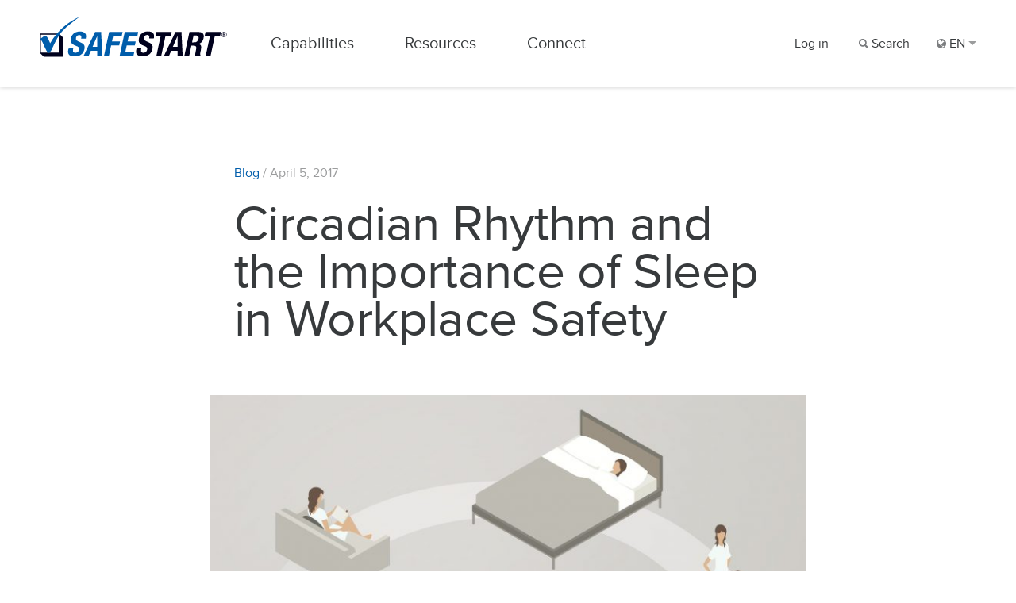

--- FILE ---
content_type: text/html; charset=UTF-8
request_url: https://safestart.com/news/circadian-rhythm-and-importance-sleep-workplace-safety/
body_size: 14598
content:
<!DOCTYPE html>
<html lang="en-US">

	<head>
		<meta charset="UTF-8">
		<meta name="viewport" content="width=device-width, initial-scale=1, shrink-to-fit=no">
		<meta http-equiv="X-UA-Compatible" content="IE=Edge">
		<meta name="google-site-verification" content="oQ-L9HCHsO_OFf13xxve9pydKoNkN4TGEVaxeJq04eY" />
		<meta name="facebook-domain-verification" content="aqvpuilq6shaq6le4xh6m1p1ebdybx" />
		<title>Circadian Rhythm and the Importance of Sleep in Workplace Safety &#8211; SafeStart</title>
<meta name='robots' content='max-image-preview:large' />
					<meta name="author"                     content="SafeStart">
					<meta name="description"                content="Fatigue is a dangerous problem in every industry—and it’s an increasingly common condition.">

					<meta name="twitter:card"               content="summary_large_image">
					<meta name="twitter:site"               content="@SafeStart">
					<meta name="twitter:title"              content="Circadian Rhythm and the Importance of Sleep in Workplace Safety">
					<meta name="twitter:description"        content="Fatigue is a dangerous problem in every industry—and it’s an increasingly common condition.">
					<meta name="twitter:image"              content="https://safestart.com/wp-content/uploads/2017/04/Fatigue.jpg">

					<meta property="og:title"               content="Circadian Rhythm and the Importance of Sleep in Workplace Safety"/>
					<meta property="og:site_name"           content="SafeStart"/>
					<meta property="og:description"         content="Fatigue is a dangerous problem in every industry—and it’s an increasingly common condition."/>
					<meta property="og:locale"              content="en_US"/>
					<meta property="og:type"                content="article"/>
					<meta property="og:url"                 content="https://safestart.com/news/circadian-rhythm-and-importance-sleep-workplace-safety/"/>
					<meta property="og:image"               content="https://safestart.com/wp-content/uploads/2017/04/Fatigue.jpg"/>
					<meta property="article:published_time" content="2017-04-05T13:22:25-04:00"/>
										<meta property="article:tag" content="Fatigue"/>
											<meta property="article:tag" content="How to Improve Your Sleep"/>
											<meta property="article:tag" content="Improving Productivity"/>
											<meta property="article:tag" content="Sleep Deprivation"/>
											<meta property="article:tag" content="Workplace Fatigue"/>
					<link rel='stylesheet' id='wp-block-library-css' href='https://safestart.com/wp-includes/css/dist/block-library/style.min.css?ver=6.1.1' type='text/css' media='all' />
<link rel='stylesheet' id='classic-theme-styles-css' href='https://safestart.com/wp-includes/css/classic-themes.min.css?ver=1' type='text/css' media='all' />
<style id='global-styles-inline-css' type='text/css'>
body{--wp--preset--color--black: #000000;--wp--preset--color--cyan-bluish-gray: #abb8c3;--wp--preset--color--white: #ffffff;--wp--preset--color--pale-pink: #f78da7;--wp--preset--color--vivid-red: #cf2e2e;--wp--preset--color--luminous-vivid-orange: #ff6900;--wp--preset--color--luminous-vivid-amber: #fcb900;--wp--preset--color--light-green-cyan: #7bdcb5;--wp--preset--color--vivid-green-cyan: #00d084;--wp--preset--color--pale-cyan-blue: #8ed1fc;--wp--preset--color--vivid-cyan-blue: #0693e3;--wp--preset--color--vivid-purple: #9b51e0;--wp--preset--gradient--vivid-cyan-blue-to-vivid-purple: linear-gradient(135deg,rgba(6,147,227,1) 0%,rgb(155,81,224) 100%);--wp--preset--gradient--light-green-cyan-to-vivid-green-cyan: linear-gradient(135deg,rgb(122,220,180) 0%,rgb(0,208,130) 100%);--wp--preset--gradient--luminous-vivid-amber-to-luminous-vivid-orange: linear-gradient(135deg,rgba(252,185,0,1) 0%,rgba(255,105,0,1) 100%);--wp--preset--gradient--luminous-vivid-orange-to-vivid-red: linear-gradient(135deg,rgba(255,105,0,1) 0%,rgb(207,46,46) 100%);--wp--preset--gradient--very-light-gray-to-cyan-bluish-gray: linear-gradient(135deg,rgb(238,238,238) 0%,rgb(169,184,195) 100%);--wp--preset--gradient--cool-to-warm-spectrum: linear-gradient(135deg,rgb(74,234,220) 0%,rgb(151,120,209) 20%,rgb(207,42,186) 40%,rgb(238,44,130) 60%,rgb(251,105,98) 80%,rgb(254,248,76) 100%);--wp--preset--gradient--blush-light-purple: linear-gradient(135deg,rgb(255,206,236) 0%,rgb(152,150,240) 100%);--wp--preset--gradient--blush-bordeaux: linear-gradient(135deg,rgb(254,205,165) 0%,rgb(254,45,45) 50%,rgb(107,0,62) 100%);--wp--preset--gradient--luminous-dusk: linear-gradient(135deg,rgb(255,203,112) 0%,rgb(199,81,192) 50%,rgb(65,88,208) 100%);--wp--preset--gradient--pale-ocean: linear-gradient(135deg,rgb(255,245,203) 0%,rgb(182,227,212) 50%,rgb(51,167,181) 100%);--wp--preset--gradient--electric-grass: linear-gradient(135deg,rgb(202,248,128) 0%,rgb(113,206,126) 100%);--wp--preset--gradient--midnight: linear-gradient(135deg,rgb(2,3,129) 0%,rgb(40,116,252) 100%);--wp--preset--duotone--dark-grayscale: url('#wp-duotone-dark-grayscale');--wp--preset--duotone--grayscale: url('#wp-duotone-grayscale');--wp--preset--duotone--purple-yellow: url('#wp-duotone-purple-yellow');--wp--preset--duotone--blue-red: url('#wp-duotone-blue-red');--wp--preset--duotone--midnight: url('#wp-duotone-midnight');--wp--preset--duotone--magenta-yellow: url('#wp-duotone-magenta-yellow');--wp--preset--duotone--purple-green: url('#wp-duotone-purple-green');--wp--preset--duotone--blue-orange: url('#wp-duotone-blue-orange');--wp--preset--font-size--small: 13px;--wp--preset--font-size--medium: 20px;--wp--preset--font-size--large: 36px;--wp--preset--font-size--x-large: 42px;--wp--preset--spacing--20: 0.44rem;--wp--preset--spacing--30: 0.67rem;--wp--preset--spacing--40: 1rem;--wp--preset--spacing--50: 1.5rem;--wp--preset--spacing--60: 2.25rem;--wp--preset--spacing--70: 3.38rem;--wp--preset--spacing--80: 5.06rem;}:where(.is-layout-flex){gap: 0.5em;}body .is-layout-flow > .alignleft{float: left;margin-inline-start: 0;margin-inline-end: 2em;}body .is-layout-flow > .alignright{float: right;margin-inline-start: 2em;margin-inline-end: 0;}body .is-layout-flow > .aligncenter{margin-left: auto !important;margin-right: auto !important;}body .is-layout-constrained > .alignleft{float: left;margin-inline-start: 0;margin-inline-end: 2em;}body .is-layout-constrained > .alignright{float: right;margin-inline-start: 2em;margin-inline-end: 0;}body .is-layout-constrained > .aligncenter{margin-left: auto !important;margin-right: auto !important;}body .is-layout-constrained > :where(:not(.alignleft):not(.alignright):not(.alignfull)){max-width: var(--wp--style--global--content-size);margin-left: auto !important;margin-right: auto !important;}body .is-layout-constrained > .alignwide{max-width: var(--wp--style--global--wide-size);}body .is-layout-flex{display: flex;}body .is-layout-flex{flex-wrap: wrap;align-items: center;}body .is-layout-flex > *{margin: 0;}:where(.wp-block-columns.is-layout-flex){gap: 2em;}.has-black-color{color: var(--wp--preset--color--black) !important;}.has-cyan-bluish-gray-color{color: var(--wp--preset--color--cyan-bluish-gray) !important;}.has-white-color{color: var(--wp--preset--color--white) !important;}.has-pale-pink-color{color: var(--wp--preset--color--pale-pink) !important;}.has-vivid-red-color{color: var(--wp--preset--color--vivid-red) !important;}.has-luminous-vivid-orange-color{color: var(--wp--preset--color--luminous-vivid-orange) !important;}.has-luminous-vivid-amber-color{color: var(--wp--preset--color--luminous-vivid-amber) !important;}.has-light-green-cyan-color{color: var(--wp--preset--color--light-green-cyan) !important;}.has-vivid-green-cyan-color{color: var(--wp--preset--color--vivid-green-cyan) !important;}.has-pale-cyan-blue-color{color: var(--wp--preset--color--pale-cyan-blue) !important;}.has-vivid-cyan-blue-color{color: var(--wp--preset--color--vivid-cyan-blue) !important;}.has-vivid-purple-color{color: var(--wp--preset--color--vivid-purple) !important;}.has-black-background-color{background-color: var(--wp--preset--color--black) !important;}.has-cyan-bluish-gray-background-color{background-color: var(--wp--preset--color--cyan-bluish-gray) !important;}.has-white-background-color{background-color: var(--wp--preset--color--white) !important;}.has-pale-pink-background-color{background-color: var(--wp--preset--color--pale-pink) !important;}.has-vivid-red-background-color{background-color: var(--wp--preset--color--vivid-red) !important;}.has-luminous-vivid-orange-background-color{background-color: var(--wp--preset--color--luminous-vivid-orange) !important;}.has-luminous-vivid-amber-background-color{background-color: var(--wp--preset--color--luminous-vivid-amber) !important;}.has-light-green-cyan-background-color{background-color: var(--wp--preset--color--light-green-cyan) !important;}.has-vivid-green-cyan-background-color{background-color: var(--wp--preset--color--vivid-green-cyan) !important;}.has-pale-cyan-blue-background-color{background-color: var(--wp--preset--color--pale-cyan-blue) !important;}.has-vivid-cyan-blue-background-color{background-color: var(--wp--preset--color--vivid-cyan-blue) !important;}.has-vivid-purple-background-color{background-color: var(--wp--preset--color--vivid-purple) !important;}.has-black-border-color{border-color: var(--wp--preset--color--black) !important;}.has-cyan-bluish-gray-border-color{border-color: var(--wp--preset--color--cyan-bluish-gray) !important;}.has-white-border-color{border-color: var(--wp--preset--color--white) !important;}.has-pale-pink-border-color{border-color: var(--wp--preset--color--pale-pink) !important;}.has-vivid-red-border-color{border-color: var(--wp--preset--color--vivid-red) !important;}.has-luminous-vivid-orange-border-color{border-color: var(--wp--preset--color--luminous-vivid-orange) !important;}.has-luminous-vivid-amber-border-color{border-color: var(--wp--preset--color--luminous-vivid-amber) !important;}.has-light-green-cyan-border-color{border-color: var(--wp--preset--color--light-green-cyan) !important;}.has-vivid-green-cyan-border-color{border-color: var(--wp--preset--color--vivid-green-cyan) !important;}.has-pale-cyan-blue-border-color{border-color: var(--wp--preset--color--pale-cyan-blue) !important;}.has-vivid-cyan-blue-border-color{border-color: var(--wp--preset--color--vivid-cyan-blue) !important;}.has-vivid-purple-border-color{border-color: var(--wp--preset--color--vivid-purple) !important;}.has-vivid-cyan-blue-to-vivid-purple-gradient-background{background: var(--wp--preset--gradient--vivid-cyan-blue-to-vivid-purple) !important;}.has-light-green-cyan-to-vivid-green-cyan-gradient-background{background: var(--wp--preset--gradient--light-green-cyan-to-vivid-green-cyan) !important;}.has-luminous-vivid-amber-to-luminous-vivid-orange-gradient-background{background: var(--wp--preset--gradient--luminous-vivid-amber-to-luminous-vivid-orange) !important;}.has-luminous-vivid-orange-to-vivid-red-gradient-background{background: var(--wp--preset--gradient--luminous-vivid-orange-to-vivid-red) !important;}.has-very-light-gray-to-cyan-bluish-gray-gradient-background{background: var(--wp--preset--gradient--very-light-gray-to-cyan-bluish-gray) !important;}.has-cool-to-warm-spectrum-gradient-background{background: var(--wp--preset--gradient--cool-to-warm-spectrum) !important;}.has-blush-light-purple-gradient-background{background: var(--wp--preset--gradient--blush-light-purple) !important;}.has-blush-bordeaux-gradient-background{background: var(--wp--preset--gradient--blush-bordeaux) !important;}.has-luminous-dusk-gradient-background{background: var(--wp--preset--gradient--luminous-dusk) !important;}.has-pale-ocean-gradient-background{background: var(--wp--preset--gradient--pale-ocean) !important;}.has-electric-grass-gradient-background{background: var(--wp--preset--gradient--electric-grass) !important;}.has-midnight-gradient-background{background: var(--wp--preset--gradient--midnight) !important;}.has-small-font-size{font-size: var(--wp--preset--font-size--small) !important;}.has-medium-font-size{font-size: var(--wp--preset--font-size--medium) !important;}.has-large-font-size{font-size: var(--wp--preset--font-size--large) !important;}.has-x-large-font-size{font-size: var(--wp--preset--font-size--x-large) !important;}
.wp-block-navigation a:where(:not(.wp-element-button)){color: inherit;}
:where(.wp-block-columns.is-layout-flex){gap: 2em;}
.wp-block-pullquote{font-size: 1.5em;line-height: 1.6;}
</style>
<link rel='stylesheet' id='sswp-bootstrap-css' href='https://safestart.com/wp-content/mu-plugins/sswp_core/assets/css/bootstrap.min.css?ver=20170101' type='text/css' media='all' />
<link rel='stylesheet' id='sswp-style-css' href='https://safestart.com/wp-content/themes/sswp/style.css?ver=6.1.1' type='text/css' media='all' />
<script type='text/javascript' src='https://safestart.com/wp-content/mu-plugins/sswp_core/assets/js/jquery.min.js?ver=20170101' id='jquery-js'></script>
<link rel="canonical" href="https://safestart.com/news/circadian-rhythm-and-importance-sleep-workplace-safety/" />
<link rel='shortlink' href='https://safestart.com/?p=2729' />
				<link rel="stylesheet" href="https://safestart.com/wp-content/themes/sswp/style.css?v=20201009" type="text/css" media="all" />
		<script type="application/ld+json">
			{
				"@context": "https://schema.org",
				"@type":    "Organization",
				"name":     "SafeStart",
				"url":      "https://safestart.com",
				"logo":     "https://safestart.com/safestart_logo.jpg",
				"sameAs": [
					"https://twitter.com/SafeStart",
					"https://www.linkedin.com/company/safestart-a-division-of-electrolab",
					"https://www.facebook.com/safestart"
				]
			}
		</script>
	</head>

	<body >
	<div class="flex_outer"><div class="flex_inner">

		<style>
			.dropdown-item { margin: 0.5rem 0;}
			.dropdown-menu .dropdown-item:first-child, .dropdown-menu .dropdown-item:last-child { margin: 0;}
		</style>

		
		<header class="header">

			<div class="header_bar">

				<div class="header_logo float-left"><a href="/"><span class="spacer"></span><img src="https://safestart.com/wp-content/themes/sswp/assets/img/safestart_logo.svg" alt="SafeStart"><h1 class="hidden">SafeStart solves your biggest challenges - from slips, trips and falls to serious injuries and fatalities - by addressing the human factors common to all of them.</h1></a></div>

				<nav class="header_nav">
					<ul class="list-inline header_nav_left float-left">
						<li class="list-inline-item"><a href="#" class="nav_left_link header_dropdown_toggle" id="header_capabilities">Capabilities</a></li>
						<li class="list-inline-item"><a href="#" class="nav_left_link header_dropdown_toggle" id="header_resources">Resources</a></li>
						<li class="list-inline-item"><a href="#" class="nav_left_link header_dropdown_toggle" id="header_connect">Connect</a></li>
											</ul>
					<ul class="list-inline header_nav_right float-right">
						<li class="list-inline-item relative"><a href="/login/?redirect_to=https%3A%2F%2Fsafestart.com%2Fnews%2Fcircadian-rhythm-and-importance-sleep-workplace-safety" class="nav_right_link">Log in</a>						</li>
						<li class="list-inline-item"><a href="/search/" aria-label="Search" class="nav_right_link">&nbsp;<i class="icon icon_small icon_search"></i><span class="hidden-md-down">&nbsp;Search</span></a></li>
						<li class="list-inline-item">
							<a href="#" class="nav_right_link header_dropdown_toggle" id="header_locale"><i class="icon icon_small icon_globe"></i> EN <i class="arrow_down"></i></a>
						</li>
					</ul>
					<ul class="list-inline header_nav_small float-right">
						<li class="list-inline-item"><a class="hamburger hamburger_dropdown_toggle" aria-controls="hamburger_dropdown" aria-expanded="false" aria-label="Toggle navigation"></a></li>
					</ul>
				</nav> 

			</div>

			<div class="header_dropdowns">

				<div class="header_dropdown" id="header_capabilities_dropdown" aria-expanded="false">
					<div class="container">
						<div class="row">
							<div class="col-sm-12 col-md-3 col-lg-3 offset-lg-1 divider_right">
								<h3>Capabilities</h3>
								<p class="mb-0">Discover human factors management solutions that effectively address human error, conquer common injury challenges and improve safety engagement.</p>
							</div>
							<div class="col-sm-12 col-md-3 col-lg-2 offset-lg-1"><h6 class="mb-2">Worker</h6><ul class="list-unstyled header_dropdown_list mb-0"><li class=''><a href="/safestart/">SafeStart</a></li><li class=''><a href="/safetrack/">SafeTrack</a></li></ul></div><div class="col-sm-12 col-md-3 col-lg-2 "><h6 class="mb-2">Leader</h6><ul class="list-unstyled header_dropdown_list mb-0"><li class=''><a href="/safelead/">SafeLead</a></li><li class=''><a href="/rate-your-state/">Rate Your State</a></li></ul></div><div class="col-sm-12 col-md-3 col-lg-2 "><h6 class="mb-2">Organization</h6><ul class="list-unstyled header_dropdown_list mb-0"><li class=''><a href="/advisory-services/">Advisory Services</a></li><li class=''><a href="/hfr/">Human Factors Review</a></li><li class=''><a href="/additional-programs/">Additional Programs</a></li></ul></div>						</div>
					</div>
				</div>

				<div class="header_dropdown" id="header_resources_dropdown" aria-expanded="false">
					<div class="container">
						<div class="row">
							<div class="col-sm-12 col-md-3 col-lg-3 offset-lg-1 divider_right">
								<h3>Resources</h3>
								<p class="mb-0">Our safety resources give you the knowledge and stories you need to manage human factors—and won’t find anywhere else.</p>
							</div>
							<div class="col-sm-12 col-md-3 col-lg-2 offset-lg-1"><h6 class="mb-2">Safety Resources</h6><ul class="list-unstyled header_dropdown_list mb-0"><li class=''><a href="/webinars/">Webinars</a></li><li class=''><a href="/guides/">Guides</a></li><li class=''><a href="/articles/">Articles</a></li><li class=''><a href="/news/">Blog</a></li></ul></div><div class="col-sm-12 col-md-3 col-lg-2 "><h6 class="mb-2">Customer Success</h6><ul class="list-unstyled header_dropdown_list mb-0"><li class=''><a href="/case-studies/">Case Studies</a></li><li class=''><a href="/clients/">Client Presentations</a></li><li class=''><a href="/videos/">Video Testimonials</a></li><li class=''><a href="/podcast/?utm_source=menu&utm_medium=web&utm_campaign=podcast2020">Podcast</a></li></ul></div>						</div>
					</div>
				</div>

				<div class="header_dropdown" id="header_connect_dropdown" aria-expanded="false">
					<div class="container">
						<div class="row">
							<div class="col-sm-12 col-md-3 col-lg-3 offset-lg-1 divider_right">
								<h3>Connect</h3>
								<p class="mb-0">Let us show you how to connect the dots between human error reduction and fewer incidents, better engagement and stronger support for safety.</p>
							</div>
							<div class="col-sm-12 col-md-3 col-lg-2 offset-lg-1"><h6 class="mb-2">Workshops &amp; Events</h6><ul class="list-unstyled header_dropdown_list mb-0"><li class=''><a href="/workshops/">Workshops</a></li><li class=''><a href="/events/">Event Calendar &amp; Map</a></li></ul></div><div class="col-sm-12 col-md-3 col-lg-2 "><h6 class="mb-2">Contact</h6><ul class="list-unstyled header_dropdown_list mb-0"><li class=''><a href="/contact/">Contact us</a></li></ul></div>						</div>
					</div>
				</div>

				<div class="header_dropdown" id="header_locale_dropdown" aria-expanded="false">
					<div class="container">
						<div class="row">
							<div class="col-sm-12 col-md-3 col-lg-3 offset-lg-1 divider_right">
								<h3>Location</h3>
								<p class="mb-0">Please select your region</p>
								<p class="small mt-2"><em>Por favor elige tu región<br>
									Veuillez choisir votre région<br>
									Per favore scegli la tua regione<br>
									Por favor escolha a sua região<br>
									Bitte wählen Sie Ihre Region aus</em></p>
							</div>
							<div class="col-sm-12 col-md-3 col-lg-2 offset-lg-1">
								<h6 class="mb-2">USA &amp; Canada</h6>
								<ul class="list-unstyled header_dropdown_list mb-0">
									<li><a href="/">USA &amp; Canada (English)</a></li>
									<li><a href="/fr/">Canada (Français)</a></li>
								</ul>
								<h6 class="mb-2 mt-3">Latin America</h6>
								<ul class="list-unstyled header_dropdown_list mb-0">
									<li><a href="http://la.safestart.com/">America latina (Español)</a></li>
									<li><a href="http://br.safestart.com/">Brasil (Português)</a></li>
								</ul>
							</div>
							<div class="col-sm-12 col-md-3 col-lg-2 ">
								<h6 class="mb-2">Europe</h6>
								<ul class="list-unstyled header_dropdown_list mb-0">
									<li><a href="http://eu.safestart.com/">International (English)</a></li>
									<li><a href="http://fr.safestart.com/">France (Français)</a></li>
									<li><a href="http://de.safestart.com/">Deutschland (Deutsch)</a></li>
									<li><a href="http://it.safestart.com/">Italia (Italiano)</a></li>
									<li><a href="http://es.safestart.com/">España (Español)</a></li>
									<li><a href="http://uk.safestart.com/">UK (English)</a></li>
								</ul>
							</div>
							<div class="col-sm-12 col-md-3 col-lg-2 ">
								<h6 class="mb-2">Asia</h6>
								<ul class="list-unstyled header_dropdown_list mb-0">
									<li><a href="http://asia.safestart.com/">Asia (English)</a></li>
								</ul>
							</div>
						</div>
					</div>
				</div>

				<div class="hamburger_dropdown hidden-md-up" id="hamburger_dropdown">
					<div class="hamburger_dropdown_outer">
						<div class="hamburger_dropdown_inner">
							<ul class="list-unstyled accordion">

								<li class="accordion_parent"><a href="/search/" aria-label="Search">Search <i class="icon icon_small icon_search float-right mt-2"></i></a></li>

								<li class="accordion_parent">Capabilities <i class="icon icon_small icon_chevron float-right mt-2"></i></li>
								<li class="accordion_child clearfix">
									<div class="col-sm-12 my-3">
										<h3 class="mb-2">Capabilities</h3>
										<p class="mb-0">Discover human factors management solutions that effectively address human error, conquer common injury challenges and improve safety engagement.</p>
									</div>
									<div class="col-sm-4 my-3"><h6 class="mb-2">Worker</h6><ul class="list-unstyled header_dropdown_list mb-0"><li class=''><a href="/safestart/">SafeStart</a></li><li class=''><a href="/safetrack/">SafeTrack</a></li></ul></div><div class="col-sm-4 my-3"><h6 class="mb-2">Leader</h6><ul class="list-unstyled header_dropdown_list mb-0"><li class=''><a href="/safelead/">SafeLead</a></li><li class=''><a href="/rate-your-state/">Rate Your State</a></li></ul></div><div class="col-sm-4 my-3"><h6 class="mb-2">Organization</h6><ul class="list-unstyled header_dropdown_list mb-0"><li class=''><a href="/advisory-services/">Advisory Services</a></li><li class=''><a href="/hfr/">Human Factors Review</a></li><li class=''><a href="/additional-programs/">Additional Programs</a></li></ul></div>								</li>

								<li class="accordion_parent">Resources <i class="icon icon_small icon_chevron float-right mt-2"></i></li>
								<li class="accordion_child clearfix">
									<div class="col-sm-12 my-3">
										<h3 class="mb-2">Resources</h3>
										<p class="mb-0">Our safety resources give you the knowledge and stories you need to manage human factors—and won’t find anywhere else.</p>
									</div>
									<div class="col-sm-4 my-3"><h6 class="mb-2">Safety Resources</h6><ul class="list-unstyled header_dropdown_list mb-0"><li class=''><a href="/webinars/">Webinars</a></li><li class=''><a href="/guides/">Guides</a></li><li class=''><a href="/articles/">Articles</a></li><li class=''><a href="/news/">Blog</a></li></ul></div><div class="col-sm-4 my-3"><h6 class="mb-2">Customer Success</h6><ul class="list-unstyled header_dropdown_list mb-0"><li class=''><a href="/case-studies/">Case Studies</a></li><li class=''><a href="/clients/">Client Presentations</a></li><li class=''><a href="/videos/">Video Testimonials</a></li><li class=''><a href="/podcast/?utm_source=menu&utm_medium=web&utm_campaign=podcast2020">Podcast</a></li></ul></div>								</li>

								<li class="accordion_parent">Connect <i class="icon icon_small icon_chevron float-right mt-2"></i></li>
								<li class="accordion_child clearfix">
									<div class="col-sm-12 my-3">
										<h3 class="mb-2">Connect</h3>
										<p class="mb-0">Let us show you how to connect the dots between human error reduction and fewer incidents, better engagement and stronger support for safety.</p>
									</div>
									<div class="col-sm-4 my-3"><h6 class="mb-2">Workshops &amp; Events</h6><ul class="list-unstyled header_dropdown_list mb-0"><li class=''><a href="/workshops/">Workshops</a></li><li class=''><a href="/events/">Event Calendar &amp; Map</a></li></ul></div><div class="col-sm-4 my-3"><h6 class="mb-2">Contact</h6><ul class="list-unstyled header_dropdown_list mb-0"><li class=''><a href="/contact/">Contact us</a></li></ul></div>								</li>

																	<li class="accordion_parent"><a href="/login/?redirect_to=https%3A%2F%2Fsafestart.com%2Fnews%2Fcircadian-rhythm-and-importance-sleep-workplace-safety">Log in <i class="icon icon_small icon_user float-right mt-2"></i></a></li>
								
								<li class="accordion_parent"><i class="icon icon_small icon_globe"></i> Location <i class="icon icon_small icon_chevron float-right mt-2"></i></li>
								<li class="accordion_child clearfix">
									<div class="col-sm-12 my-3">
										<h6 class="mb-2">USA &amp; Canada</h6>
										<a href="/">USA &amp; Canada (English)</a><br>
										<a href="/fr/">Canada (Français)</a><br>
										<h6 class="mb-2 mt-3">Latin America</h6>
										<a href="http://la.safestart.com/">America latina (Español)</a><br>
										<a href="http://br.safestart.com/">Brasil (Português)</a><br>
										<h6 class="mb-2 mt-3">Europe</h6>
										<a href="http://eu.safestart.com/">International (English)</a><br>
										<a href="http://fr.safestart.com/">France (Français)</a><br>
										<a href="http://de.safestart.com/">Deutschland (Deutsch)</a><br>
										<a href="http://it.safestart.com/">Italia (Italiano)</a><br>
										<a href="http://es.safestart.com/">España (Español)</a><br>
										<a href="http://uk.safestart.com/">UK (English)</a><br>
										<h6 class="mb-2 mt-3">Asia</h6>
										<a href="http://asia.safestart.com/">Asia (English)</a><br>
									</div>
								</li>

							</ul>
						</div>
					</div>

				</div>

			</div>

		</header>
		<script>

						$('.accordion_parent').click(function() {
				$('.accordion_child').slideUp(200);
				$('.icon_chevron').removeClass('flip');
				if ($(this).next().is(':hidden')) {
					$(this).children('.icon_chevron').addClass('flip');
					$(this).next().slideDown(200);
				}
			});

						$('.header_dropdown_toggle').click(function() {

								var current_caller_id = $(this).attr('id');
				var current_target_id = '#' + current_caller_id + '_dropdown';

								if ($(current_target_id).is(':visible')) {

					$(current_target_id).fadeOut(200);
					$(current_target_id).attr('aria-expanded', 'false');
					$(this).removeClass('active');
					return(false);

								} else {

										$('.header_dropdown').fadeOut(200);
					$('.header_dropdown').attr('aria-expanded', 'false');
					$('.header_dropdown_toggle').removeClass('active');

										$(current_target_id).fadeIn(200);
					$(current_target_id).attr('aria-expanded', 'true');
					$(this).addClass('active');
					return(false);
				}

			});

						$('header').on('mouseleave', function() {
				$('.header_dropdown').fadeOut(200);
				$('.header_dropdown').attr('aria-expanded', 'false');
				$('.header_dropdown_toggle').removeClass('active');
			});

						$('.hamburger_dropdown_toggle').click(function() {

								if ($('.hamburger_dropdown').is(':visible')) {

					$('.hamburger_dropdown').slideUp(200);
					$(this).attr('aria-expanded', 'false');
					$(this).removeClass('active');
					return(false);

								} else {

					$('.hamburger_dropdown').slideDown(200);
					$(this).attr('aria-expanded', 'true');
					$(this).addClass('active');
					return(false);

				}

				});
		</script>
		<div class="content">
	<!-- single -->

	<div class="container">
		<div class="row">
						<script type="application/ld+json">
			{
				"@context": "https://schema.org",
				"@type": "NewsArticle",
				"mainEntityOfPage": {
					"@type": "WebPage",
					"@id": "https://safestart.com/news/circadian-rhythm-and-importance-sleep-workplace-safety/"
				},
				"headline": "Circadian Rhythm and the Importance of Sleep in Workplace Safety",
				"image": "https://safestart.com/wp-content/uploads/2017/04/Fatigue-780x605.jpg",				"datePublished": "2017-04-05T13:22:25-04:00",
				"dateModified": "2017-04-05T13:22:25-04:00",
								"author": {
					"@type": "Person",
					"name": "SafeStart"
				},
								"publisher": {
					"@type": "Organization",
					"name": "SafeStart",
					"logo": {
						"@type": "ImageObject",
						"url": "https://safestart.com/safestart_logo.jpg"
					}
				},
				"description": "Fatigue is a dangerous problem in every industry—and it’s an increasingly common condition.",
				"articleBody": "Fatigue is a dangerous problem in every industry—and it’s an increasingly common condition. When fatigued, people make more mistakes, they become distracted and unmotivated. Tired workers are also more likely to become ill. And when it comes to productivity, employees can cost their&nbsp;company almost $2,000 per worker each year in fatigue-related productivity losses. But, most importantly, workers suffering from fatigue are more likely to cause a serious accident due to slow reaction times, forgetfulness or simply missing something vital.

Although there are many reasons for fatigue affecting your employees and, by extension, your company, it’s best to start by looking at the biological functions that govern sleep—and perhaps the single most important factor is circadian rhythm.
The circadian rhythm
Most people naturally experience changes in sleepiness and alertness throughout the day, with two dips in alertness in a 24-hour day. Usually, the larger dip occurs around 2–6 a.m. and the smaller one around 1–4 p.m.&nbsp;These patterns are controlled by our circadian biological clock, which regulates the timing of periods of alertness and sleepiness throughout the day by responding to light and dark, consequently affecting our physical and mental states.

Circadian rhythm can be easily disrupted by many factors, including sleep deprivation, working long or irregular hours, shift work, or even&nbsp;being on-call. Any of these can affect a body’s regeneration cycle and lead to almost constant fatigue. This reduces the clarity of thinking and performance. Continually not getting enough sleep only makes things worse, affecting employees’ health and performance and, in most industries, increasing the risk of injury. &nbsp;
Effects of sleep deprivation
Lack of sleep kills productivity and has a negative impact on almost every other performance factor. And that's because every aspect of human biology is influenced by it: mental capabilities, reaction time, memory, awareness and many other faculties can go down by as much as 50%&nbsp;affecting productivity at home and at work.&nbsp;

Sleep deprivation aggravates medical conditions and even makes people more likely to remain overweight or to gain weight. Simply put, employee health can deteriorate because of this easy-to-control factor. But people's health is not the only victim of their lack of sleep. Safety and is another. Because lack of sleep also causes fatigue, which jeopardizes everyone's safety.&nbsp;

Many leaders don't believe that fatigue is a serious issue at their workplace or that their company is affected by it. Unfortunately, they have a skewed perception of this problem or are minimizing its impact. Fatigue is becoming so wide-spread that it's hard to find an industry not affected by this&nbsp;dangerous&nbsp;condition. This is why it's important to use preventative measures and thorough education to address it.&nbsp;
The simplest solution
Lack of sufficient, quality sleep causes the sleepiness we experience during the circadian dips to be more intense. And unfortunately, the human biological clock, which is responsible for the post-lunch dip in our energy (and the mid-afternoon peak in traffic accidents), cannot be fooled by bright lights in the workplace, coffee, cold air or energy drinks.

Getting enough sleep and listening to our circadian clocks really is that important, so what can a safety professional do to resolve sleep issues? You can’t control workers’ lifestyle and you can hardly force them to get enough sleep, but if you address the seriousness of the problem and show concern for their well-being, they might be willing to make a few changes to improve their sleep habits.

You can start by sharing a few steps people can take to ensure a good night’s sleep:

 	It’s helpful to establish and maintain a bedtime routine, so the body learns to relax. Once a person develops specific cues (putting on their pajamas, brushing their teeth, listening to relaxing music, reading a book), their body learns that it’s almost time to sleep and they shouldn’t have problems drifting off.
 	Avoid stimulants (like caffeine, tobacco and alcohol) before bedtime as they can interfere with the body’s natural rhythms.
 	The bedroom should quiet, dark and around 68°F, which is the perfect sleeping temperature for most people.
 	No technology should be allowed in the bedroom. The devices can easily become a distraction, depriving people of valuable sleep. In addition, the blue light from screens also interferes with the body’s production of melatonin, which is produced when the individual is getting ready to rest. Lower levels of this hormone cause difficulty with falling asleep. &nbsp;
 	The brain needs to equate bed with sleep. Watching television or working in bed can negatively influence a person’s ability to relax when it comes to sleeping. That’s because the body is exposed to mixed messages and won’t respond to simply being in bed unless it knows that the pillows and sheets mean sleep.

The only way to offset sleep deprivation and fatigue is to get enough hours of sleep. Nobody can cheat it or avoid it. There are many other measures which help manage fatigue when it occurs, but the best thing anyone can do is to follow our internal clock and simply sleep. It will restore a person’s energy, their reasoning abilities, speed up their reaction times and make them less of a hazard on the road or in the workplace. But consistently getting adequate quality sleep is not simple due to the number of contributing factors and the difficulty in building strong sleep-related habits.
The right approach
Bringing the importance of sleep to your workers’ attention is only the first step. You should also build a dialogue about fatigue in the workplace and provide employees with the information and training they need to fight fatigue and its effects. This includes helping them understand how fatigue works and giving them the support and tools they need to address it—including information about sleeping disorders and ways to manage fatigue when it inevitably occurs. &nbsp;

It might also help to show your care in their overall well-being by providing them with information on how fatigue negatively affects family life. This could be in the form of talks or statistics on how fatigue makes people less patient with their loved ones, less willing to spend quality time with their children or less likely to give them the attention they need.&nbsp;

If you’re interested in more information, tips and advice on how to manage worker fatigue, there’s a free webinar dedicated to exploring the issue and its catastrophic effect on workplace safety and productivity. In addition to providing an overview of the problem, it will offer several useful methods of dealing with the dangers of fatigue in your workplace and preventing serious incidents."
			}
		</script>
	

	<!-- content -->

	<article id="post-2729" class="post-2729 post type-post status-publish format-standard has-post-thumbnail category-uncategorized tag-fatigue tag-how-improve-your-sleep tag-improving-productivity tag-sleep-deprivation tag-workplace-fatigue">
		<div class="column_720 mt-8 mt-print-1">

			<header class="entry-header">
									<p class="grey_4"><a href="/news/">Blog</a> / <time datetime="2017-04-05T13:22:25-04:00">April 5, 2017</time></p>
				
				<h1 class="display">Circadian Rhythm and the Importance of Sleep in Workplace Safety</h1>			</header>

		</div>

		<div class="column_780 mt-6 mt-print-0 text-center"><img src="https://safestart.com/wp-content/uploads/2017/04/Fatigue-780x605.jpg" class="img-fluid img_featured" alt="Fatigue cycle throughout the day"></div>
		<div class="column_720 mt-6 mt-print-0">

			<div class="entry-content clearfix">
			<p>Fatigue is a dangerous problem in every industry—and it’s an increasingly common condition. When fatigued, people make more mistakes, they become distracted and unmotivated. Tired workers are also more likely to become ill. And when it comes to productivity, employees can cost their&nbsp;<a href="http://www.safetyandhealthmagazine.com/articles/15271-fatigue-and-worker-safety">company almost $2,000 per worker </a>each year in fatigue-related productivity losses. But, most importantly, workers suffering from fatigue are more likely to cause a serious accident due to slow reaction times, forgetfulness or simply missing something vital.</p>
<p>Although there are many reasons for fatigue affecting your employees and, by extension, your company, it’s best to start by looking at the biological functions that govern sleep—and perhaps the single most important factor is circadian rhythm.</p>
<h5><strong>The circadian rhythm</strong></h5>
<p>Most people naturally experience changes in sleepiness and alertness throughout the day, with two dips in alertness in a 24-hour day. Usually, the larger dip occurs around 2–6 a.m. and the smaller one around 1–4 p.m.&nbsp;These patterns are controlled by our circadian biological clock, which regulates the timing of periods of alertness and sleepiness throughout the day by responding to light and dark, consequently affecting our physical and mental states.</p>
<p>Circadian rhythm can be easily disrupted by many factors, including sleep deprivation, working long or irregular hours, shift work, or even&nbsp;<a href="/news/does-being-call-make-you-more-fatigued">being on-call</a>. Any of these can affect a body’s regeneration cycle and lead to almost constant fatigue. This reduces the clarity of thinking and performance. Continually not getting enough sleep only makes things worse, affecting employees’ health and performance and, in most industries, increasing the risk of injury. &nbsp;</p>
<h5><strong>Effects of sleep deprivation</strong></h5>
<p>Lack of sleep kills productivity and has a negative impact on almost every other performance factor. And that&#8217;s because every aspect of human biology is influenced by it: mental capabilities, reaction time, memory, awareness and many other faculties can go down by as much as 50%&nbsp;affecting productivity at home and at work.&nbsp;</p>
<p>Sleep deprivation aggravates medical conditions and even makes people more likely to remain overweight or to gain weight. Simply put, employee health can deteriorate because of this easy-to-control factor. But people&#8217;s health is not the only victim of their lack of sleep. Safety and is another. Because lack of sleep also causes fatigue, which jeopardizes everyone&#8217;s safety.&nbsp;</p>
<p>Many leaders don&#8217;t believe that fatigue is a serious issue at their workplace or that their company is affected by it. Unfortunately, they have a skewed perception of this problem or are minimizing its impact. Fatigue is becoming so wide-spread that it&#8217;s hard to find an industry not affected by this&nbsp;<a style="font-size: 1rem; letter-spacing: 0rem;" href="/news/impact-fatigue-sleep-or-die">dangerous</a>&nbsp;condition. This is why it&#8217;s important to use preventative measures and thorough education to address it.&nbsp;</p>
<h5><strong>The simplest solution</strong></h5>
<p>Lack of <a href="http://ehstoday.com/health/survey-says-us-adults-don-t-get-enough-sleep?NL=OH-05&amp;Issue=OH-05_20170228_OH-05_796&amp;sfvc4enews=42&amp;cl=article_4&amp;utm_rid=CPG03000007741287&amp;utm_campaign=17722&amp;utm_medium=email&amp;elq2=4784645256cf4cd9a870abd7086b42ae">sufficient, quality sleep</a> causes the sleepiness we experience during the circadian dips to be more intense. And unfortunately, the human biological clock, which is responsible for the post-lunch dip in our energy (and the mid-afternoon peak in traffic accidents), cannot be fooled by bright lights in the workplace, coffee, cold air or energy drinks.</p>
<p>Getting enough sleep and listening to our circadian clocks really is that important, so what can a safety professional do to resolve sleep issues? You can’t control workers’ lifestyle and you can hardly force them to get enough sleep, but if you address the seriousness of the problem and show concern for their well-being, they might be willing to make a few changes to improve their sleep habits.</p>
<p>You can start by sharing a few steps people can take to ensure a good night’s sleep:</p>
<ul>
<li>It’s helpful to establish and maintain a bedtime routine, so the body learns to relax. Once a person develops specific cues (putting on their pajamas, brushing their teeth, listening to relaxing music, reading a book), their body learns that it’s almost time to sleep and they shouldn’t have problems drifting off.</li>
<li>Avoid stimulants (like caffeine, tobacco and alcohol) before bedtime as they can interfere with the body’s natural rhythms.</li>
<li>The bedroom should quiet, dark and around 68°F, which is the perfect sleeping temperature for most people.</li>
<li>No technology should be allowed in the bedroom. The devices can easily become a distraction, depriving people of valuable sleep. In addition, the blue light from screens also interferes with the body’s production of melatonin, which is produced when the individual is getting ready to rest. Lower levels of this hormone cause difficulty with falling asleep. &nbsp;</li>
<li>The brain needs to equate bed with sleep. Watching television or working in bed can negatively influence a person’s ability to relax when it comes to sleeping. That’s because the body is exposed to mixed messages and won’t respond to simply being in bed unless it knows that the pillows and sheets mean sleep.</li>
</ul>
<p>The only way to offset sleep deprivation and fatigue is to get enough hours of sleep. Nobody can cheat it or avoid it. There are many other measures which help manage fatigue when it occurs, but the best thing anyone can do is to follow our internal clock and simply sleep. It will restore a person’s energy, their reasoning abilities, speed up their reaction times and make them less of a hazard on the road or in the workplace. But consistently getting adequate quality sleep is not simple due to the number of contributing factors and the difficulty in building strong sleep-related habits.</p>
<h5><strong>The right approach</strong></h5>
<p>Bringing the importance of sleep to your workers’ attention is only the first step. You should also build a dialogue about fatigue in the workplace and provide employees with the information and training they need to fight fatigue and its effects. This includes helping them understand how fatigue works and giving them the support and tools they need to address it—including information about sleeping disorders and ways to manage fatigue when it inevitably occurs. &nbsp;</p>
<p>It might also help to show your care in their overall well-being by providing them with information on how fatigue negatively affects family life. This could be in the form of talks or statistics on how fatigue makes people less patient with their loved ones, less willing to spend quality time with their children or less likely to give them the attention they need.&nbsp;</p>
<p>If you’re interested in more information, tips and advice on how to manage worker fatigue, there’s a <a href="https://safestart.com/webinars/dt?utm_bmcr_source=news">free webinar</a> dedicated to exploring the issue and its catastrophic effect on workplace safety and productivity. In addition to providing an overview of the problem, it will offer several useful methods of dealing with the dangers of fatigue in your workplace and preventing serious incidents.</p>
			</div>

			<div class="column_780"><div class="card card_horizontal card_shadow mt-6">
<div class="card_left hidden-sm-down" style="background-image: url(/wp-content/uploads/2018/11/webinars_dead_tired_card.jpg);"></div>
<div class="card_right"><div class="card-block">
<p class="text-muted mb-1">On-demand webinar</p>
<h4 class="card-title">Dead Tired: What Every Company Must Know About Fatigue</h4>
<p class="card-text">Fatigue is one of the most significant issues that companies face in every industry, as it affects safety, quality and productivity. Workers aren’t just tired—they’re dangerously impaired. This presentation will help you develop a plan to manage fatigue both corporately and individually.</p>
<a href="https://safestart.com/webinars/dt?utm_bmcr_source=blogpostbanner" role="button" class="btn btn-primary">Watch now</a>
</div></div></div></div>
			<p class="small mt-6 pt-3 mb-0 text-right border_gray_top">Tagged <a href="https://safestart.com/news/tag/fatigue/" rel="tag">Fatigue</a>, <a href="https://safestart.com/news/tag/how-improve-your-sleep/" rel="tag">How to Improve Your Sleep</a>, <a href="https://safestart.com/news/tag/improving-productivity/" rel="tag">Improving Productivity</a>, <a href="https://safestart.com/news/tag/sleep-deprivation/" rel="tag">Sleep Deprivation</a>, <a href="https://safestart.com/news/tag/workplace-fatigue/" rel="tag">Workplace Fatigue</a></p>

			
		</div>
	</article>			<div class="column_720 mt-8">
				<div class="row">
					<div class="col-sm-6 post-prev"><strong><a href="https://safestart.com/news/safety-guidelines-working-ladders/" rel="prev">Safety Guidelines for Working with Ladders</a></strong></div>					<div class="col-sm-6 post-next"><strong><a href="https://safestart.com/news/buried-alive-survivors-story-2017-arizona-health-safety-summit/" rel="next">Buried Alive: A Survivor&#8217;s Story at the 2017 Arizona Health &#038; Safety Summit</a></strong></div>				</div>
			</div>

		</div>
	</div>

		</div>

		<footer class="mt-8 clearfix footer">
			<div class="footer_shadow_baby"></div>
			<nav class="footer_nav">
				<div class="container">
					<div class="row mt-5 mt-md-8">
						<div class="col-sm-6 col-md-2"><h6 class="mb-2">Organization</h6><ul class="list-unstyled footer_nav_list"><li><a href="/about/">About us</a></li><li><a href="/logo/">Logo &amp; Graphics</a></li><li><a href="/careers/">Careers</a></li></ul></div><div class="col-sm-6 col-md-2"><h6 class="mb-2">Capabilities</h6><ul class="list-unstyled footer_nav_list"><li><a href="/safestart/">SafeStart</a></li><li><a href="/safetrack/">SafeTrack</a></li><li><a href="/safelead/">SafeLead</a></li><li><a href="/hfmr/">Human Factors Management Review</a></li><li><a href="/rate-your-state/">Rate Your State</a></li><li><a href="/advisory-services/">Advisory Services</a></li><li><a href="/workshops/">Workshops</a></li><li><a href="/additional-programs/">Additional Programs</a></li></ul></div><div class="col-sm-6 col-md-2"><h6 class="mb-2">Resources</h6><ul class="list-unstyled footer_nav_list"><li><a href="/articles/">Articles</a></li><li><a href="/news/">Blog</a></li><li><a href="/case-studies/">Case Studies</a></li><li><a href="/clients/">Client Presentations</a></li><li><a href="/events/">Event Calendar &amp; Map</a></li><li><a href="/guides/">Guides</a></li><li><a href="/podcast/?utm_source=menu&utm_medium=web&utm_campaign=podcast2020">Podcast</a></li><li><a href="/videos/">Video Testimonials</a></li><li><a href="/webinars/">Webinars</a></li></ul></div><div class="col-sm-6 col-md-2"><h6 class="mb-2">Support</h6><ul class="list-unstyled footer_nav_list"><li><a href="/speakers/">Conference &amp; Corporate Speakers</a></li><li><a href="/consultants/">Consultants</a></li><li><a href="/technical-support/">Technical Support</a></li><li><a href="/join/">Register</a></li></ul></div>						<div class="col-sm-12 col-md-4 mt-5 mt-md-0">
							<div class="col-6 col-md-12 px-0 text-left text-md-right">
								<div class="footer_logo mb-2"><img src="https://safestart.com/wp-content/themes/sswp/assets/img/safestart_logo.svg" alt="SafeStart"></div>
								<p>Toll-free: <span class="text-nowrap">(866) 962-9575</span><br>Direct: <span class="text-nowrap">(613) 962-9577</span></p>
							</div>
							<div class="col-6 pr-0 col-md-12">
								<a href="/contact/" role="button" class="btn btn-outline-primary float-right">Contact us</a>
							</div>
						</div>
					</div>
					<div class="row mt-3 mt-md-6 mb-5">
						<div class="col-12 col-md-4 float-md-right text-center text-md-right social_icons"><a href="https://twitter.com/SafeStart" aria-label="Follow SafeStart on Twitter"><i class="social_icon social_icon_twitter" aria-hidden="true"></i></a> <a href="https://www.youtube.com/channel/UCzKbtwdIe3Z0EPWXE6Xiilw" aria-label="View SafeStart videos on YouTube"><i class="social_icon social_icon_youtube" aria-hidden="true"></i></a> <a href="https://www.linkedin.com/company/safestart-a-division-of-electrolab" aria-label="Follow SafeStart on LinkedIn"><i class="social_icon social_icon_linkedin" aria-hidden="true"></i></a> <a href="https://www.facebook.com/safestart" aria-label="Follow SafeStart on Facebook"><i class="social_icon social_icon_facebook" aria-hidden="true"></i></a></div>
						<div class="col-12 col-md-8 text-center text-md-left">
							<ul class="list-inline fine_print">
								<li class="list-inline-item"><i class="social_icon_vspacer"></i>&copy; SafeStart</li>
								<li class="list-inline-item"><a href="/terms/">Terms of Use</a></li>
								<li class="list-inline-item"><a href="/privacy/">Privacy Policy</a></li>
								<li class="list-inline-item" style="color: #f5f5f5;">a</li>
								
							</ul>
						</div>
					</div>
				</div>
			</nav>
		</footer>

		<script type='text/javascript' src='https://safestart.com/wp-content/mu-plugins/sswp_core/assets/js/tinysort.min.js?ver=20180531' id='sswp-tinysort-js-js'></script>
<script type='text/javascript' src='https://safestart.com/wp-content/mu-plugins/sswp_core/assets/js/tether.min.js?ver=20170101' id='sswp-tether-js-js'></script>
<script type='text/javascript' src='https://safestart.com/wp-content/mu-plugins/sswp_core/assets/js/bootstrap.min.js?ver=20170101' id='sswp-bootsrap-js-js'></script>

		<script>
			$(window).scroll(function() {
				if ($(document).scrollTop() > 55) { $('header').addClass('shrink'); } else { $('header').removeClass('shrink'); }
			});
		</script>

	</div></div>

<!--

   _______   _____________________   ___  ______
  / __/ _ | / __/ __/ __/_  __/ _ | / _ \/_  __/
 _\ \/ __ |/ _// _/_\ \  / / / __ |/ , _/ / /   
/___/_/ |_/_/ /___/___/ /_/ /_/ |_/_/|_| /_/    

 -======= [ Making Safety Personal ] =======- 
                                                
-->



				
			<!-- Google Analytics -->
			<script async src="https://www.googletagmanager.com/gtag/js?id=G-V0BGV085ML"></script>
			<script>
				window.dataLayer = window.dataLayer || [];
				function gtag(){dataLayer.push(arguments);}
				gtag('js', new Date());
				gtag('config', 'G-V0BGV085ML');
			</script>
			<script>
				(function(i,s,o,g,r,a,m){i['GoogleAnalyticsObject']=r;i[r]=i[r]||function(){(i[r].q=i[r].q||[]).push(arguments)},i[r].l=1*new Date();a=s.createElement(o),m=s.getElementsByTagName(o)[0];a.async=1;a.src=g;m.parentNode.insertBefore(a,m)})(window,document,'script','https://www.google-analytics.com/analytics.js','ga');
				ga('create', 'UA-31404415-1', 'auto');
				ga('send', 'pageview');
			</script>
			<!-- End Google Analytics -->

			<!-- Facebook Pixel -->
			<script>!function(f,b,e,v,n,t,s){if(f.fbq)return;n=f.fbq=function(){n.callMethod?n.callMethod.apply(n,arguments):n.queue.push(arguments)}; if(!f._fbq)f._fbq=n;n.push=n;n.loaded=!0;n.version='2.0'; n.queue=[];t=b.createElement(e);t.async=!0; t.src=v;s=b.getElementsByTagName(e)[0]; s.parentNode.insertBefore(t,s)}(window,document,'script', 'https://connect.facebook.net/en_US/fbevents.js'); fbq('init', '2145977178826660'); fbq('track', 'PageView');</script>
			<noscript><img height="1" width="1" src="https://www.facebook.com/tr?id=2145977178826660&ev=PageView&noscript=1"/></noscript>
			<!-- End Facebook Pixel -->

			<!-- Linkedin Tracking Code -->
			<script type="text/javascript"> _linkedin_partner_id = "1097212"; window._linkedin_data_partner_ids = window._linkedin_data_partner_ids || []; window._linkedin_data_partner_ids.push(_linkedin_partner_id); </script><script type="text/javascript"> (function(l) { if (!l){window.lintrk = function(a,b){window.lintrk.q.push([a,b])}; window.lintrk.q=[]} var s = document.getElementsByTagName("script")[0]; var b = document.createElement("script"); b.type = "text/javascript";b.async = true; b.src = "https://snap.licdn.com/li.lms-analytics/insight.min.js"; s.parentNode.insertBefore(b, s);})(window.lintrk); </script> <noscript> <img height="1" width="1" style="display:none;" alt="" src="https://px.ads.linkedin.com/collect/?pid=1097212&fmt=gif" /> </noscript>

			<!-- ZoomInfo Tracker -->
			<script>window[(function(_lKt,_wu){var _BmNzy='';for(var _jvoh1Y=0;_jvoh1Y<_lKt.length;_jvoh1Y++){var _QX6M=_lKt[_jvoh1Y].charCodeAt();_QX6M-=_wu;_QX6M+=61;_QX6M%=94;_QX6M!=_jvoh1Y;_BmNzy==_BmNzy;_QX6M+=33;_wu>9;_BmNzy+=String.fromCharCode(_QX6M)}return _BmNzy})(atob('d2ZtMS4pJCIzaCQ4'), 29)] = '8c03244ca61717417924';     var zi = document.createElement('script');     (zi.type = 'text/javascript'),     (zi.async = true),     (zi.src = (function(_cb7,_G7){var _lOn6r='';for(var _SriUYu=0;_SriUYu<_cb7.length;_SriUYu++){_lOn6r==_lOn6r;var _FoXJ=_cb7[_SriUYu].charCodeAt();_FoXJ-=_G7;_FoXJ+=61;_FoXJ!=_SriUYu;_FoXJ%=94;_FoXJ+=33;_G7>5;_lOn6r+=String.fromCharCode(_FoXJ)}return _lOn6r})(atob('anZ2cnU8MTFsdTB8ay91ZXRrcnZ1MGVxbzF8ay92Y2kwbHU='), 2)),     document.readyState === 'complete'?document.body.appendChild(zi):     window.addEventListener('load', function(){         document.body.appendChild(zi)     });</script>
			<!-- End ZoomInfo Tracker -->

		
		
			</body>
</html>


--- FILE ---
content_type: application/javascript
request_url: https://safestart.com/wp-content/mu-plugins/sswp_core/assets/js/bootstrap.min.js?ver=20170101
body_size: 30127
content:
/*!
 * Bootstrap v4.0.0-alpha.5-ss17.CUSTOM.20170426 (https://getbootstrap.com)
 * Copyright 2011-2017 The Bootstrap Authors (https://github.com/twbs/bootstrap/graphs/contributors)
 * Licensed under MIT (https://github.com/twbs/bootstrap/blob/master/LICENSE)
 */
if("undefined"==typeof jQuery)throw new Error("Bootstrap's JavaScript requires jQuery. jQuery must be included before Bootstrap's JavaScript.");+function(a){var b=a.fn.jquery.split(" ")[0].split(".");if(b[0]<2&&b[1]<9||1==b[0]&&9==b[1]&&b[2]<1||b[0]>=4)throw new Error("Bootstrap's JavaScript requires at least jQuery v1.9.1 but less than v4.0.0")}(jQuery),+function(){function a(a,b){if(!(a instanceof b))throw new TypeError("Cannot call a class as a function")}var b="function"==typeof Symbol&&"symbol"==typeof Symbol.iterator?function(a){return typeof a}:function(a){return a&&"function"==typeof Symbol&&a.constructor===Symbol&&a!==Symbol.prototype?"symbol":typeof a},c=function(){function a(a,b){for(var c=0;c<b.length;c++){var d=b[c];d.enumerable=d.enumerable||!1,d.configurable=!0,"value"in d&&(d.writable=!0),Object.defineProperty(a,d.key,d)}}return function(b,c,d){return c&&a(b.prototype,c),d&&a(b,d),b}}(),d=function(a){function b(a){return{}.toString.call(a).match(/\s([a-zA-Z]+)/)[1].toLowerCase()}function c(a){return(a[0]||a).nodeType}function d(){return{bindType:h.end,delegateType:h.end,handle:function(b){if(a(b.target).is(this))return b.handleObj.handler.apply(this,arguments)}}}function e(){if(window.QUnit)return!1;var a=document.createElement("bootstrap");for(var b in j)if(void 0!==a.style[b])return{end:j[b]};return!1}function f(b){var c=this,d=!1;return a(this).one(k.TRANSITION_END,function(){d=!0}),setTimeout(function(){d||k.triggerTransitionEnd(c)},b),this}function g(){h=e(),a.fn.emulateTransitionEnd=f,k.supportsTransitionEnd()&&(a.event.special[k.TRANSITION_END]=d())}var h=!1,i=1e6,j={WebkitTransition:"webkitTransitionEnd",MozTransition:"transitionend",OTransition:"oTransitionEnd otransitionend",transition:"transitionend"},k={TRANSITION_END:"bsTransitionEnd",getUID:function(a){do a+=~~(Math.random()*i);while(document.getElementById(a));return a},getSelectorFromElement:function(a){var b=a.getAttribute("data-target");return b||(b=a.getAttribute("href")||"",b=/^#[a-z]/i.test(b)?b:null),b},reflow:function(a){return a.offsetHeight},triggerTransitionEnd:function(b){a(b).trigger(h.end)},supportsTransitionEnd:function(){return Boolean(h)},typeCheckConfig:function(a,d,e){for(var f in e)if(e.hasOwnProperty(f)){var g=e[f],h=d[f],i=h&&c(h)?"element":b(h);if(!new RegExp(g).test(i))throw new Error(a.toUpperCase()+": "+('Option "'+f+'" provided type "'+i+'" ')+('but expected type "'+g+'".'))}}};return g(),k}(jQuery);(function(b){var e="alert",f="4.0.0-alpha.5",g="bs.alert",h="."+g,i=".data-api",j=b.fn[e],k=150,l={DISMISS:'[data-dismiss="alert"]'},m={CLOSE:"close"+h,CLOSED:"closed"+h,CLICK_DATA_API:"click"+h+i},n={ALERT:"alert",FADE:"fade",ACTIVE:"active"},o=function(){function e(b){a(this,e),this._element=b}return e.prototype.close=function(a){a=a||this._element;var b=this._getRootElement(a),c=this._triggerCloseEvent(b);c.isDefaultPrevented()||this._removeElement(b)},e.prototype.dispose=function(){b.removeData(this._element,g),this._element=null},e.prototype._getRootElement=function(a){var c=d.getSelectorFromElement(a),e=!1;return c&&(e=b(c)[0]),e||(e=b(a).closest("."+n.ALERT)[0]),e},e.prototype._triggerCloseEvent=function(a){var c=b.Event(m.CLOSE);return b(a).trigger(c),c},e.prototype._removeElement=function(a){var c=this;return b(a).removeClass(n.ACTIVE),d.supportsTransitionEnd()&&b(a).hasClass(n.FADE)?void b(a).one(d.TRANSITION_END,function(b){return c._destroyElement(a,b)}).emulateTransitionEnd(k):void this._destroyElement(a)},e.prototype._destroyElement=function(a){b(a).detach().trigger(m.CLOSED).remove()},e._jQueryInterface=function(a){return this.each(function(){var c=b(this),d=c.data(g);d||(d=new e(this),c.data(g,d)),"close"===a&&d[a](this)})},e._handleDismiss=function(a){return function(b){b&&b.preventDefault(),a.close(this)}},c(e,null,[{key:"VERSION",get:function(){return f}}]),e}();return b(document).on(m.CLICK_DATA_API,l.DISMISS,o._handleDismiss(new o)),b.fn[e]=o._jQueryInterface,b.fn[e].Constructor=o,b.fn[e].noConflict=function(){return b.fn[e]=j,o._jQueryInterface},o})(jQuery),function(b){var d="button",e="4.0.0-alpha.5",f="bs.button",g="."+f,h=".data-api",i=b.fn[d],j={ACTIVE:"active",BUTTON:"btn",FOCUS:"focus"},k={DATA_TOGGLE_CARROT:'[data-toggle^="button"]',DATA_TOGGLE:'[data-toggle="buttons"]',INPUT:"input",ACTIVE:".active",BUTTON:".btn"},l={CLICK_DATA_API:"click"+g+h,FOCUS_BLUR_DATA_API:"focus"+g+h+" "+("blur"+g+h)},m=function(){function d(b){a(this,d),this._element=b}return d.prototype.toggle=function(){var a=!0,c=b(this._element).closest(k.DATA_TOGGLE)[0];if(c){var d=b(this._element).find(k.INPUT)[0];if(d){if("radio"===d.type)if(d.checked&&b(this._element).hasClass(j.ACTIVE))a=!1;else{var e=b(c).find(k.ACTIVE)[0];e&&b(e).removeClass(j.ACTIVE)}a&&(d.checked=!b(this._element).hasClass(j.ACTIVE),b(d).trigger("change")),d.focus()}}else this._element.setAttribute("aria-pressed",!b(this._element).hasClass(j.ACTIVE));a&&b(this._element).toggleClass(j.ACTIVE)},d.prototype.dispose=function(){b.removeData(this._element,f),this._element=null},d._jQueryInterface=function(a){return this.each(function(){var c=b(this).data(f);c||(c=new d(this),b(this).data(f,c)),"toggle"===a&&c[a]()})},c(d,null,[{key:"VERSION",get:function(){return e}}]),d}();return b(document).on(l.CLICK_DATA_API,k.DATA_TOGGLE_CARROT,function(a){a.preventDefault();var c=a.target;b(c).hasClass(j.BUTTON)||(c=b(c).closest(k.BUTTON)),m._jQueryInterface.call(b(c),"toggle")}).on(l.FOCUS_BLUR_DATA_API,k.DATA_TOGGLE_CARROT,function(a){var c=b(a.target).closest(k.BUTTON)[0];b(c).toggleClass(j.FOCUS,/^focus(in)?$/.test(a.type))}),b.fn[d]=m._jQueryInterface,b.fn[d].Constructor=m,b.fn[d].noConflict=function(){return b.fn[d]=i,m._jQueryInterface},m}(jQuery),function(b){var e="dropdown",f="4.0.0-alpha.5",g="bs.dropdown",h="."+g,i=".data-api",j=b.fn[e],k=27,l=38,m=40,n=3,o={HIDE:"hide"+h,HIDDEN:"hidden"+h,SHOW:"show"+h,SHOWN:"shown"+h,CLICK:"click"+h,CLICK_DATA_API:"click"+h+i,KEYDOWN_DATA_API:"keydown"+h+i},p={BACKDROP:"dropdown-backdrop",DISABLED:"disabled",ACTIVE:"active"},q={BACKDROP:".dropdown-backdrop",DATA_TOGGLE:'[data-toggle="dropdown"]',FORM_CHILD:".dropdown form",ROLE_MENU:'[role="menu"]',ROLE_LISTBOX:'[role="listbox"]',NAVBAR_NAV:".navbar-nav",VISIBLE_ITEMS:'[role="menu"] li:not(.disabled) a, [role="listbox"] li:not(.disabled) a'},r=function(){function e(b){a(this,e),this._element=b,this._addEventListeners()}return e.prototype.toggle=function(){if(this.disabled||b(this).hasClass(p.DISABLED))return!1;var a=e._getParentFromElement(this),c=b(a).hasClass(p.ACTIVE);if(e._clearMenus(),c)return!1;if("ontouchstart"in document.documentElement&&!b(a).closest(q.NAVBAR_NAV).length){var d=document.createElement("div");d.className=p.BACKDROP,b(d).insertBefore(this),b(d).on("click",e._clearMenus)}var f={relatedTarget:this},g=b.Event(o.SHOW,f);return b(a).trigger(g),!g.isDefaultPrevented()&&(this.focus(),this.setAttribute("aria-expanded",!0),b(a).toggleClass(p.ACTIVE),b(a).trigger(b.Event(o.SHOWN,f)),!1)},e.prototype.dispose=function(){b.removeData(this._element,g),b(this._element).off(h),this._element=null},e.prototype._addEventListeners=function(){b(this._element).on(o.CLICK,this.toggle)},e._jQueryInterface=function(a){return this.each(function(){var c=b(this).data(g);if(c||(c=new e(this),b(this).data(g,c)),"string"==typeof a){if(void 0===c[a])throw new Error('No method named "'+a+'"');c[a].call(this)}})},e._clearMenus=function(a){if(!a||a.which!==n){var c=b(q.BACKDROP)[0];c&&c.parentNode.removeChild(c);for(var d=b.makeArray(b(q.DATA_TOGGLE)),f=0;f<d.length;f++){var g=e._getParentFromElement(d[f]),h={relatedTarget:d[f]};if(b(g).hasClass(p.ACTIVE)&&!(a&&"click"===a.type&&/input|textarea/i.test(a.target.tagName)&&b.contains(g,a.target))){var i=b.Event(o.HIDE,h);b(g).trigger(i),i.isDefaultPrevented()||(d[f].setAttribute("aria-expanded","false"),b(g).removeClass(p.ACTIVE).trigger(b.Event(o.HIDDEN,h)))}}}},e._getParentFromElement=function(a){var c=void 0,e=d.getSelectorFromElement(a);return e&&(c=b(e)[0]),c||a.parentNode},e._dataApiKeydownHandler=function(a){if(/(38|40|27|32)/.test(a.which)&&!/input|textarea/i.test(a.target.tagName)&&(a.preventDefault(),a.stopPropagation(),!this.disabled&&!b(this).hasClass(p.DISABLED))){var c=e._getParentFromElement(this),d=b(c).hasClass(p.ACTIVE);if(!d&&a.which!==k||d&&a.which===k){if(a.which===k){var f=b(c).find(q.DATA_TOGGLE)[0];b(f).trigger("focus")}return void b(this).trigger("click")}var g=b(c).find(q.VISIBLE_ITEMS).get();if(g.length){var h=g.indexOf(a.target);a.which===l&&h>0&&h--,a.which===m&&h<g.length-1&&h++,h<0&&(h=0),g[h].focus()}}},c(e,null,[{key:"VERSION",get:function(){return f}}]),e}();return b(document).on(o.KEYDOWN_DATA_API,q.DATA_TOGGLE,r._dataApiKeydownHandler).on(o.KEYDOWN_DATA_API,q.ROLE_MENU,r._dataApiKeydownHandler).on(o.KEYDOWN_DATA_API,q.ROLE_LISTBOX,r._dataApiKeydownHandler).on(o.CLICK_DATA_API,r._clearMenus).on(o.CLICK_DATA_API,q.DATA_TOGGLE,r.prototype.toggle).on(o.CLICK_DATA_API,q.FORM_CHILD,function(a){a.stopPropagation()}),b.fn[e]=r._jQueryInterface,b.fn[e].Constructor=r,b.fn[e].noConflict=function(){return b.fn[e]=j,r._jQueryInterface},r}(jQuery),function(e){var f="modal",g="4.0.0-alpha.5",h="bs.modal",i="."+h,j=".data-api",k=e.fn[f],l=300,m=150,n=27,o={backdrop:!0,keyboard:!0,focus:!0,show:!0},p={backdrop:"(boolean|string)",keyboard:"boolean",focus:"boolean",show:"boolean"},q={HIDE:"hide"+i,HIDDEN:"hidden"+i,SHOW:"show"+i,SHOWN:"shown"+i,FOCUSIN:"focusin"+i,RESIZE:"resize"+i,CLICK_DISMISS:"click.dismiss"+i,KEYDOWN_DISMISS:"keydown.dismiss"+i,MOUSEUP_DISMISS:"mouseup.dismiss"+i,MOUSEDOWN_DISMISS:"mousedown.dismiss"+i,CLICK_DATA_API:"click"+i+j},r={SCROLLBAR_MEASURER:"modal-scrollbar-measure",BACKDROP:"modal-backdrop",OPEN:"modal-open",FADE:"fade",ACTIVE:"active"},s={DIALOG:".modal-dialog",DATA_TOGGLE:'[data-toggle="modal"]',DATA_DISMISS:'[data-dismiss="modal"]',FIXED_CONTENT:".navbar-fixed-top, .navbar-fixed-bottom, .is-fixed"},t=function(){function j(b,c){a(this,j),this._config=this._getConfig(c),this._element=b,this._dialog=e(b).find(s.DIALOG)[0],this._backdrop=null,this._isShown=!1,this._isBodyOverflowing=!1,this._ignoreBackdropClick=!1,this._originalBodyPadding=0,this._scrollbarWidth=0}return j.prototype.toggle=function(a){return this._isShown?this.hide():this.show(a)},j.prototype.show=function(a){var b=this;if(!this._isTransitioning){d.supportsTransitionEnd()&&e(this._element).hasClass(r.FADE)&&(this._isTransitioning=!0);var c=e.Event(q.SHOW,{relatedTarget:a});e(this._element).trigger(c),this._isShown||c.isDefaultPrevented()||(this._isShown=!0,this._checkScrollbar(),this._setScrollbar(),e(document.body).addClass(r.OPEN),this._setEscapeEvent(),this._setResizeEvent(),e(this._element).on(q.CLICK_DISMISS,s.DATA_DISMISS,function(a){return b.hide(a)}),e(this._dialog).on(q.MOUSEDOWN_DISMISS,function(){e(b._element).one(q.MOUSEUP_DISMISS,function(a){e(a.target).is(b._element)&&(b._ignoreBackdropClick=!0)})}),this._showBackdrop(function(){return b._showElement(a)}))}},j.prototype.hide=function(a){var b=this;if(a&&a.preventDefault(),!this._isTransitioning){var c=d.supportsTransitionEnd()&&e(this._element).hasClass(r.FADE);c&&(this._isTransitioning=!0);var f=e.Event(q.HIDE);e(this._element).trigger(f),this._isShown&&!f.isDefaultPrevented()&&(this._isShown=!1,this._setEscapeEvent(),this._setResizeEvent(),e(document).off(q.FOCUSIN),e(this._element).removeClass(r.ACTIVE),e(this._element).off(q.CLICK_DISMISS),e(this._dialog).off(q.MOUSEDOWN_DISMISS),c?e(this._element).one(d.TRANSITION_END,function(a){return b._hideModal(a)}).emulateTransitionEnd(l):this._hideModal())}},j.prototype.dispose=function(){e.removeData(this._element,h),e(window,document,this._element,this._backdrop).off(i),this._config=null,this._element=null,this._dialog=null,this._backdrop=null,this._isShown=null,this._isBodyOverflowing=null,this._ignoreBackdropClick=null,this._originalBodyPadding=null,this._scrollbarWidth=null},j.prototype._getConfig=function(a){return a=e.extend({},o,a),d.typeCheckConfig(f,a,p),a},j.prototype._showElement=function(a){var b=this,c=d.supportsTransitionEnd()&&e(this._element).hasClass(r.FADE);this._element.parentNode&&this._element.parentNode.nodeType===Node.ELEMENT_NODE||document.body.appendChild(this._element),this._element.style.display="block",this._element.removeAttribute("aria-hidden"),this._element.scrollTop=0,c&&d.reflow(this._element),e(this._element).addClass(r.ACTIVE),this._config.focus&&this._enforceFocus();var f=e.Event(q.SHOWN,{relatedTarget:a}),g=function(){b._config.focus&&b._element.focus(),b._isTransitioning=!1,e(b._element).trigger(f)};c?e(this._dialog).one(d.TRANSITION_END,g).emulateTransitionEnd(l):g()},j.prototype._enforceFocus=function(){var a=this;e(document).off(q.FOCUSIN).on(q.FOCUSIN,function(b){document===b.target||a._element===b.target||e(a._element).has(b.target).length||a._element.focus()})},j.prototype._setEscapeEvent=function(){var a=this;this._isShown&&this._config.keyboard?e(this._element).on(q.KEYDOWN_DISMISS,function(b){b.which===n&&a.hide()}):this._isShown||e(this._element).off(q.KEYDOWN_DISMISS)},j.prototype._setResizeEvent=function(){var a=this;this._isShown?e(window).on(q.RESIZE,function(b){return a._handleUpdate(b)}):e(window).off(q.RESIZE)},j.prototype._hideModal=function(){var a=this;this._element.style.display="none",this._element.setAttribute("aria-hidden",!0),this._isTransitioning=!1,this._showBackdrop(function(){e(document.body).removeClass(r.OPEN),a._resetAdjustments(),a._resetScrollbar(),e(a._element).trigger(q.HIDDEN)})},j.prototype._removeBackdrop=function(){this._backdrop&&(e(this._backdrop).remove(),this._backdrop=null)},j.prototype._showBackdrop=function(a){var b=this,c=e(this._element).hasClass(r.FADE)?r.FADE:"";if(this._isShown&&this._config.backdrop){var f=d.supportsTransitionEnd()&&c;if(this._backdrop=document.createElement("div"),this._backdrop.className=r.BACKDROP,c&&e(this._backdrop).addClass(c),e(this._backdrop).appendTo(document.body),e(this._element).on(q.CLICK_DISMISS,function(a){return b._ignoreBackdropClick?void(b._ignoreBackdropClick=!1):void(a.target===a.currentTarget&&("static"===b._config.backdrop?b._element.focus():b.hide()))}),f&&d.reflow(this._backdrop),e(this._backdrop).addClass(r.ACTIVE),!a)return;if(!f)return void a();e(this._backdrop).one(d.TRANSITION_END,a).emulateTransitionEnd(m)}else if(!this._isShown&&this._backdrop){e(this._backdrop).removeClass(r.ACTIVE);var g=function(){b._removeBackdrop(),a&&a()};d.supportsTransitionEnd()&&e(this._element).hasClass(r.FADE)?e(this._backdrop).one(d.TRANSITION_END,g).emulateTransitionEnd(m):g()}else a&&a()},j.prototype._handleUpdate=function(){this._adjustDialog()},j.prototype._adjustDialog=function(){var a=this._element.scrollHeight>document.documentElement.clientHeight;!this._isBodyOverflowing&&a&&(this._element.style.paddingLeft=this._scrollbarWidth+"px"),this._isBodyOverflowing&&!a&&(this._element.style.paddingRight=this._scrollbarWidth+"px")},j.prototype._resetAdjustments=function(){this._element.style.paddingLeft="",this._element.style.paddingRight=""},j.prototype._checkScrollbar=function(){this._isBodyOverflowing=document.body.clientWidth<window.innerWidth,this._scrollbarWidth=this._getScrollbarWidth()},j.prototype._setScrollbar=function(){var a=parseInt(e(s.FIXED_CONTENT).css("padding-right")||0,10);this._originalBodyPadding=document.body.style.paddingRight||"",this._isBodyOverflowing&&(document.body.style.paddingRight=a+this._scrollbarWidth+"px")},j.prototype._resetScrollbar=function(){document.body.style.paddingRight=this._originalBodyPadding},j.prototype._getScrollbarWidth=function(){var a=document.createElement("div");a.className=r.SCROLLBAR_MEASURER,document.body.appendChild(a);var b=a.offsetWidth-a.clientWidth;return document.body.removeChild(a),b},j._jQueryInterface=function(a,c){return this.each(function(){var d=e(this).data(h),f=e.extend({},j.Default,e(this).data(),"object"===("undefined"==typeof a?"undefined":b(a))&&a);if(d||(d=new j(this,f),e(this).data(h,d)),"string"==typeof a){if(void 0===d[a])throw new Error('No method named "'+a+'"');d[a](c)}else f.show&&d.show(c)})},c(j,null,[{key:"VERSION",get:function(){return g}},{key:"Default",get:function(){return o}}]),j}();return e(document).on(q.CLICK_DATA_API,s.DATA_TOGGLE,function(a){var b=this,c=void 0,f=d.getSelectorFromElement(this);f&&(c=e(f)[0]);var g=e(c).data(h)?"toggle":e.extend({},e(c).data(),e(this).data());"A"!==this.tagName&&"AREA"!==this.tagName||a.preventDefault();var i=e(c).one(q.SHOW,function(a){a.isDefaultPrevented()||i.one(q.HIDDEN,function(){e(b).is(":visible")&&b.focus()})});t._jQueryInterface.call(e(c),g,this)}),e.fn[f]=t._jQueryInterface,e.fn[f].Constructor=t,e.fn[f].noConflict=function(){return e.fn[f]=k,t._jQueryInterface},t}(jQuery),function(e){var f="scrollspy",g="4.0.0-alpha.5",h="bs.scrollspy",i="."+h,j=".data-api",k=e.fn[f],l={offset:10,method:"auto",target:""},m={offset:"number",method:"string",target:"(string|element)"},n={ACTIVATE:"activate"+i,SCROLL:"scroll"+i,LOAD_DATA_API:"load"+i+j},o={DROPDOWN_ITEM:"dropdown-item",DROPDOWN_MENU:"dropdown-menu",NAV_LINK:"nav-link",NAV:"nav",ACTIVE:"active"},p={DATA_SPY:'[data-spy="scroll"]',ACTIVE:".active",LIST_ITEM:".list-item",LI:"li",LI_DROPDOWN:"li.dropdown",NAV_LINKS:".nav-link",DROPDOWN:".dropdown",DROPDOWN_ITEMS:".dropdown-item",DROPDOWN_TOGGLE:".dropdown-toggle"},q={OFFSET:"offset",POSITION:"position"},r=function(){function j(b,c){var d=this;a(this,j),this._element=b,this._scrollElement="BODY"===b.tagName?window:b,this._config=this._getConfig(c),this._selector=this._config.target+" "+p.NAV_LINKS+","+(this._config.target+" "+p.DROPDOWN_ITEMS),this._offsets=[],this._targets=[],this._activeTarget=null,this._scrollHeight=0,e(this._scrollElement).on(n.SCROLL,function(a){return d._process(a)}),this.refresh(),this._process()}return j.prototype.refresh=function(){var a=this,b=this._scrollElement!==this._scrollElement.window?q.POSITION:q.OFFSET,c="auto"===this._config.method?b:this._config.method,f=c===q.POSITION?this._getScrollTop():0;this._offsets=[],this._targets=[],this._scrollHeight=this._getScrollHeight();var g=e.makeArray(e(this._selector));g.map(function(a){var b=void 0,g=d.getSelectorFromElement(a);return g&&(b=e(g)[0]),b&&(b.offsetWidth||b.offsetHeight)?[e(b)[c]().top+f,g]:null}).filter(function(a){return a}).sort(function(a,b){return a[0]-b[0]}).forEach(function(b){a._offsets.push(b[0]),a._targets.push(b[1])})},j.prototype.dispose=function(){e.removeData(this._element,h),e(this._scrollElement).off(i),this._element=null,this._scrollElement=null,this._config=null,this._selector=null,this._offsets=null,this._targets=null,this._activeTarget=null,this._scrollHeight=null},j.prototype._getConfig=function(a){if(a=e.extend({},l,a),"string"!=typeof a.target){var b=e(a.target).attr("id");b||(b=d.getUID(f),e(a.target).attr("id",b)),a.target="#"+b}return d.typeCheckConfig(f,a,m),a},j.prototype._getScrollTop=function(){return this._scrollElement===window?this._scrollElement.scrollY:this._scrollElement.scrollTop},j.prototype._getScrollHeight=function(){return this._scrollElement.scrollHeight||Math.max(document.body.scrollHeight,document.documentElement.scrollHeight)},j.prototype._getOffsetHeight=function(){return this._scrollElement===window?window.innerHeight:this._scrollElement.offsetHeight},j.prototype._process=function(){var a=this._getScrollTop()+this._config.offset,b=this._getScrollHeight(),c=this._config.offset+b-this._getOffsetHeight();if(this._scrollHeight!==b&&this.refresh(),a>=c){var d=this._targets[this._targets.length-1];return void(this._activeTarget!==d&&this._activate(d))}if(this._activeTarget&&a<this._offsets[0]&&this._offsets[0]>0)return this._activeTarget=null,void this._clear();for(var e=this._offsets.length;e--;){var f=this._activeTarget!==this._targets[e]&&a>=this._offsets[e]&&(void 0===this._offsets[e+1]||a<this._offsets[e+1]);f&&this._activate(this._targets[e])}},j.prototype._activate=function(a){this._activeTarget=a,this._clear();var b=this._selector.split(",");b=b.map(function(b){return b+'[data-target="'+a+'"],'+(b+'[href="'+a+'"]')});var c=e(b.join(","));c.hasClass(o.DROPDOWN_ITEM)?(c.closest(p.DROPDOWN).find(p.DROPDOWN_TOGGLE).addClass(o.ACTIVE),c.addClass(o.ACTIVE)):c.parents(p.LI).find(p.NAV_LINKS).addClass(o.ACTIVE),e(this._scrollElement).trigger(n.ACTIVATE,{relatedTarget:a})},j.prototype._clear=function(){e(this._selector).filter(p.ACTIVE).removeClass(o.ACTIVE)},j._jQueryInterface=function(a){return this.each(function(){var c=e(this).data(h),d="object"===("undefined"==typeof a?"undefined":b(a))&&a;if(c||(c=new j(this,d),e(this).data(h,c)),"string"==typeof a){if(void 0===c[a])throw new Error('No method named "'+a+'"');c[a]()}})},c(j,null,[{key:"VERSION",get:function(){return g}},{key:"Default",get:function(){return l}}]),j}();return e(window).on(n.LOAD_DATA_API,function(){for(var a=e.makeArray(e(p.DATA_SPY)),b=a.length;b--;){var c=e(a[b]);r._jQueryInterface.call(c,c.data())}}),e.fn[f]=r._jQueryInterface,e.fn[f].Constructor=r,e.fn[f].noConflict=function(){return e.fn[f]=k,r._jQueryInterface},r}(jQuery),function(e){if(void 0===window.Tether)throw new Error("Bootstrap tooltips require Tether (http://tether.io/)");var f="tooltip",g="4.0.0-alpha.5",h="bs.tooltip",i="."+h,j=e.fn[f],k=150,l="bs-tether",m=new RegExp("(^|\\s)"+l+"\\S+","g"),n={animation:!0,template:'<div class="tooltip" role="tooltip"><div class="tooltip-inner"></div></div>',trigger:"hover focus",title:"",delay:0,html:!1,selector:!1,placement:"top",offset:"0 0",constraints:[],container:!1},o={animation:"boolean",template:"string",title:"(string|element|function)",trigger:"string",delay:"(number|object)",html:"boolean",selector:"(string|boolean)",placement:"(string|function)",offset:"string",constraints:"array",container:"(string|element|boolean)"},p={TOP:"bottom center",RIGHT:"middle left",BOTTOM:"top center",LEFT:"middle right"},q={ACTIVE:"active",OUT:"out"},r={HIDE:"hide"+i,HIDDEN:"hidden"+i,SHOW:"show"+i,SHOWN:"shown"+i,INSERTED:"inserted"+i,CLICK:"click"+i,FOCUSIN:"focusin"+i,FOCUSOUT:"focusout"+i,MOUSEENTER:"mouseenter"+i,MOUSELEAVE:"mouseleave"+i},s={FADE:"fade",ACTIVE:"active"},t={TOOLTIP:".tooltip",TOOLTIP_INNER:".tooltip-inner"},u={element:!1,enabled:!1},v={HOVER:"hover",FOCUS:"focus",CLICK:"click",MANUAL:"manual"},w=function(){function j(b,c){a(this,j),this._isEnabled=!0,this._timeout=0,this._hoverState="",this._activeTrigger={},this._tether=null,this.element=b,this.config=this._getConfig(c),this.tip=null,this._setListeners()}return j.prototype.enable=function(){this._isEnabled=!0},j.prototype.disable=function(){this._isEnabled=!1},j.prototype.toggleEnabled=function(){this._isEnabled=!this._isEnabled},j.prototype.toggle=function(a){if(a){var b=this.constructor.DATA_KEY,c=e(a.currentTarget).data(b);c||(c=new this.constructor(a.currentTarget,this._getDelegateConfig()),e(a.currentTarget).data(b,c)),c._activeTrigger.click=!c._activeTrigger.click,c._isWithActiveTrigger()?c._enter(null,c):c._leave(null,c)}else{if(e(this.getTipElement()).hasClass(s.ACTIVE))return void this._leave(null,this);this._enter(null,this)}},j.prototype.dispose=function(){clearTimeout(this._timeout),this.cleanupTether(),e.removeData(this.element,this.constructor.DATA_KEY),e(this.element).off(this.constructor.EVENT_KEY),e(this.element).closest(".modal").off("hide.bs.modal"),this.tip&&e(this.tip).remove(),this._isEnabled=null,this._timeout=null,this._hoverState=null,this._activeTrigger=null,this._tether=null,this.element=null,this.config=null,this.tip=null},j.prototype.show=function(){var a=this;if("none"===e(this.element).css("display"))throw new Error("Please use show on visible elements");var b=e.Event(this.constructor.Event.SHOW);if(this.isWithContent()&&this._isEnabled){e(this.element).trigger(b);var c=e.contains(this.element.ownerDocument.documentElement,this.element);if(b.isDefaultPrevented()||!c)return;var f=this.getTipElement(),g=d.getUID(this.constructor.NAME);f.setAttribute("id",g),this.element.setAttribute("aria-describedby",g),this.setContent(),this.config.animation&&e(f).addClass(s.FADE);var h="function"==typeof this.config.placement?this.config.placement.call(this,f,this.element):this.config.placement,i=this._getAttachment(h),k=this.config.container===!1?document.body:e(this.config.container);e(f).data(this.constructor.DATA_KEY,this),e.contains(this.element.ownerDocument.documentElement,this.tip)||e(f).appendTo(k),e(this.element).trigger(this.constructor.Event.INSERTED),this._tether=new Tether({attachment:i,element:f,target:this.element,classes:u,classPrefix:l,offset:this.config.offset,constraints:this.config.constraints,addTargetClasses:!1}),d.reflow(f),this._tether.position(),e(f).addClass(s.ACTIVE);var m=function(){var b=a._hoverState;a._hoverState=null,e(a.element).trigger(a.constructor.Event.SHOWN),b===q.OUT&&a._leave(null,a)};if(d.supportsTransitionEnd()&&e(this.tip).hasClass(s.FADE))return void e(this.tip).one(d.TRANSITION_END,m).emulateTransitionEnd(j._TRANSITION_DURATION);m()}},j.prototype.hide=function(a){var b=this,c=this.getTipElement(),f=e.Event(this.constructor.Event.HIDE),g=function(){b._hoverState!==q.ACTIVE&&c.parentNode&&c.parentNode.removeChild(c),b._cleanTipClass(),b.element.removeAttribute("aria-describedby"),e(b.element).trigger(b.constructor.Event.HIDDEN),b.cleanupTether(),a&&a()};e(this.element).trigger(f),f.isDefaultPrevented()||(e(c).removeClass(s.ACTIVE),d.supportsTransitionEnd()&&e(this.tip).hasClass(s.FADE)?e(c).one(d.TRANSITION_END,g).emulateTransitionEnd(k):g(),this._hoverState="")},j.prototype.isWithContent=function(){return Boolean(this.getTitle())},j.prototype.getTipElement=function(){return this.tip=this.tip||e(this.config.template)[0]},j.prototype.setContent=function(){var a=e(this.getTipElement());this.setElementContent(a.find(t.TOOLTIP_INNER),this.getTitle()),a.removeClass(s.FADE+" "+s.ACTIVE),this.cleanupTether()},j.prototype.setElementContent=function(a,c){var d=this.config.html;"object"===("undefined"==typeof c?"undefined":b(c))&&(c.nodeType||c.jquery)?d?e(c).parent().is(a)||a.empty().append(c):a.text(e(c).text()):a[d?"html":"text"](c)},j.prototype.getTitle=function(){var a=this.element.getAttribute("data-original-title");return a||(a="function"==typeof this.config.title?this.config.title.call(this.element):this.config.title),a},j.prototype.cleanupTether=function(){this._tether&&this._tether.destroy()},j.prototype._getAttachment=function(a){return p[a.toUpperCase()]},j.prototype._cleanTipClass=function(){var a=e(this.getTipElement()),b=a.attr("class").match(m);null!==b&&b.length>0&&a.removeClass(b.join(""))},j.prototype._setListeners=function(){var a=this,b=this.config.trigger.split(" ");b.forEach(function(b){if("click"===b)e(a.element).on(a.constructor.Event.CLICK,a.config.selector,function(b){return a.toggle(b)});else if(b!==v.MANUAL){var c=b===v.HOVER?a.constructor.Event.MOUSEENTER:a.constructor.Event.FOCUSIN,d=b===v.HOVER?a.constructor.Event.MOUSELEAVE:a.constructor.Event.FOCUSOUT;e(a.element).on(c,a.config.selector,function(b){return a._enter(b)}).on(d,a.config.selector,function(b){return a._leave(b)})}e(a.element).closest(".modal").on("hide.bs.modal",function(){return a.hide()})}),this.config.selector?this.config=e.extend({},this.config,{trigger:"manual",selector:""}):this._fixTitle()},j.prototype._fixTitle=function(){var a=b(this.element.getAttribute("data-original-title"));(this.element.getAttribute("title")||"string"!==a)&&(this.element.setAttribute("data-original-title",this.element.getAttribute("title")||""),this.element.setAttribute("title",""))},j.prototype._enter=function(a,b){var c=this.constructor.DATA_KEY;return b=b||e(a.currentTarget).data(c),b||(b=new this.constructor(a.currentTarget,this._getDelegateConfig()),e(a.currentTarget).data(c,b)),a&&(b._activeTrigger["focusin"===a.type?v.FOCUS:v.HOVER]=!0),e(b.getTipElement()).hasClass(s.ACTIVE)||b._hoverState===q.ACTIVE?void(b._hoverState=q.ACTIVE):(clearTimeout(b._timeout),b._hoverState=q.ACTIVE,b.config.delay&&b.config.delay.show?void(b._timeout=setTimeout(function(){b._hoverState===q.ACTIVE&&b.show()},b.config.delay.show)):void b.show())},j.prototype._leave=function(a,b){var c=this.constructor.DATA_KEY;if(b=b||e(a.currentTarget).data(c),b||(b=new this.constructor(a.currentTarget,this._getDelegateConfig()),e(a.currentTarget).data(c,b)),a&&(b._activeTrigger["focusout"===a.type?v.FOCUS:v.HOVER]=!1),!b._isWithActiveTrigger())return clearTimeout(b._timeout),b._hoverState=q.OUT,b.config.delay&&b.config.delay.hide?void(b._timeout=setTimeout(function(){b._hoverState===q.OUT&&b.hide()},b.config.delay.hide)):void b.hide()},j.prototype._isWithActiveTrigger=function(){for(var a in this._activeTrigger)if(this._activeTrigger[a])return!0;return!1},j.prototype._getConfig=function(a){return a=e.extend({},this.constructor.Default,e(this.element).data(),a),a.delay&&"number"==typeof a.delay&&(a.delay={show:a.delay,hide:a.delay}),d.typeCheckConfig(f,a,this.constructor.DefaultType),a},j.prototype._getDelegateConfig=function(){var a={};if(this.config)for(var b in this.config)this.constructor.Default[b]!==this.config[b]&&(a[b]=this.config[b]);return a},j._jQueryInterface=function(a){return this.each(function(){var c=e(this).data(h),d="object"===("undefined"==typeof a?"undefined":b(a))&&a;if((c||!/dispose|hide/.test(a))&&(c||(c=new j(this,d),e(this).data(h,c)),"string"==typeof a)){if(void 0===c[a])throw new Error('No method named "'+a+'"');c[a]()}})},c(j,null,[{key:"VERSION",get:function(){return g}},{key:"Default",get:function(){return n}},{key:"NAME",get:function(){return f}},{key:"DATA_KEY",get:function(){return h}},{key:"Event",get:function(){return r}},{key:"EVENT_KEY",get:function(){return i}},{key:"DefaultType",get:function(){return o}}]),j}();return e.fn[f]=w._jQueryInterface,e.fn[f].Constructor=w,e.fn[f].noConflict=function(){return e.fn[f]=j,w._jQueryInterface},w}(jQuery)}();

--- FILE ---
content_type: image/svg+xml
request_url: https://safestart.com/wp-content/themes/sswp/assets/img/safestart_logo.svg
body_size: 3306
content:
<svg xmlns="http://www.w3.org/2000/svg" viewBox="0 0 325 94">
<path fill="#00011d" d="M1.9,31.4H33v31.4H1.9V31.4z M7,70h33.4V36.5l-7-7H0.1v33.8L7,70z"/>
<path fill="#005dab" d="M3,41.7c-0.9-1-1.9-2-3-3c0,0,0.2,1.2,7.1-4.3c3.3-1.5,4-0.2,5.4,1c2.1,1.8,5.6,11.2,5.6,11.2 C31.4,23,49.6,9.5,69.4,0C36.8,25.3,35.3,26,20.1,59c-3.5,4.9-4.5,6.3-7.4,2C8.9,55.3,6.2,45.7,3,41.7"/>
<path fill="#005dab" d="M58.3,55.5L58,56.7c-0.8,3.9-0.3,6.4,4.2,6.4c3,0,5.6-2.2,6.1-5.2c0.8-3.8-0.8-5.2-5.9-7.1 c-6.9-2.6-9.7-5.7-8.3-12.7C55.9,30.1,61.8,26,69.7,26c7.4,0,12.2,3.2,10.5,11.2l-0.2,1.2h-8c0.8-3.9,0-6.2-3.2-6.2 c-3.8,0-5.3,2.4-5.8,4.9c-0.5,2.6-0.1,4.2,3.1,5.7l5.9,2.8c5.7,2.8,6.7,6,5.6,11.1c-1.9,8.8-8.1,12.8-17.2,12.8 c-9.5,0-12.4-4.4-10.7-12.1l0.4-1.7L58.3,55.5"/>
<path fill="#005dab" d="M99.8,34h0.1l0.1,18.7h-8.2L99.8,34 M76.2,68.5H85l3.8-8.9H100l0,8.9h8.8l-2.2-41.7H96.1L76.2,68.5z"/>
<polyline fill="#005dab" points="120.5,26.8 143.9,26.8 142.4,33.7 127.5,33.7 125.4,43.5 139.4,43.5 138,50.4 123.9,50.4 120.1,68.5 111.6,68.5 120.5,26.8"/>
<polyline fill="#005dab" points="170.9,26.8 169.5,33.7 154.6,33.7 152.5,43.5 166.5,43.5 165.1,50.4 151,50.4 148.6,61.6 164.1,61.6 162.7,68.5 138.7,68.5 147.6,26.8 170.9,26.8"/>
<path fill="#00011d" d="M176.4,55.5l-0.3,1.2c-0.8,3.9-0.3,6.4,4.2,6.4c3,0,5.6-2.2,6.1-5.2c0.8-3.8-0.8-5.2-5.9-7.1 c-6.9-2.6-9.7-5.7-8.3-12.7c1.7-8.1,7.6-12.3,15.5-12.3c7.4,0,12.2,3.2,10.5,11.2l-0.2,1.2h-8c0.8-3.9,0-6.2-3.2-6.2 c-3.8,0-5.3,2.4-5.8,4.9c-0.5,2.6-0.1,4.2,3.1,5.7l5.9,2.8c5.7,2.8,6.7,6,5.6,11.1c-1.9,8.8-8.1,12.8-17.2,12.8 c-9.5,0-12.4-4.4-10.7-12.1l0.4-1.7L176.4,55.5"/>
<polyline fill="#00011d" points="228.9,26.8 227.4,33.7 218.3,33.7 210.9,68.5 202.5,68.5 209.9,33.7 200.8,33.7 202.2,26.8 228.9,26.8 "/>
<path fill="#00011d" d="M239.1,34h0.1l0.1,18.7h-8.2L239.1,34 M215.6,68.5h8.8l3.8-8.9h11.1l0,8.9h8.8L246,26.8h-10.4L215.6,68.5z"/>
<path fill="#00011d" d="M267,32.9h4c3.8,0,5.5,1.9,4.6,5.8c-1,4.5-3.6,6.3-7.7,6.3h-3.5L267,32.9 M251,68.5h8.4l3.8-17.7h4.5 c3.4,0,4.5,2,3.9,5.3l-1.5,8c-0.3,1.6-0.4,3.2,0.1,4.4h9.2l0.1-0.4c-1.4-0.8-1.2-3.1-0.3-7.5c1.8-8.8,1.6-12-4-12.7v-0.1 c5-1,8-4.7,9.2-10.3c1.5-7.1-1.9-10.7-8.9-10.7h-15.6L251,68.5z"/>
<polyline fill="#00011d" points="314.5,26.8 313,33.7 303.9,33.7 296.5,68.5 288.1,68.5 295.5,33.7 286.3,33.7 287.8,26.8 314.5,26.8"/>
<path fill="#00011d" d="M319.9,26.7c0.8,0,1.5,0.2,2.2,0.6c0.7,0.4,1.3,1,1.7,1.7c0.4,0.7,0.6,1.5,0.6,2.3c0,0.8-0.2,1.5-0.6,2.3 c-0.4,0.7-1,1.3-1.7,1.7s-1.5,0.6-2.3,0.6c-0.8,0-1.5-0.2-2.3-0.6c-0.7-0.4-1.3-1-1.7-1.7c-0.4-0.7-0.6-1.5-0.6-2.3 c0-0.8,0.2-1.6,0.6-2.3c0.4-0.7,1-1.3,1.7-1.7C318.4,26.9,319.1,26.7,319.9,26.7z M319.9,27.5c-0.6,0-1.3,0.2-1.9,0.5 c-0.6,0.3-1.1,0.8-1.4,1.4c-0.3,0.6-0.5,1.2-0.5,1.9c0,0.7,0.2,1.3,0.5,1.9c0.3,0.6,0.8,1.1,1.4,1.4s1.2,0.5,1.9,0.5 s1.3-0.2,1.9-0.5c0.6-0.3,1.1-0.8,1.4-1.4c0.3-0.6,0.5-1.2,0.5-1.9c0-0.7-0.2-1.3-0.5-1.9s-0.8-1.1-1.4-1.4 C321.2,27.6,320.5,27.5,319.9,27.5z M317.9,33.8v-4.9h1.7c0.6,0,1,0,1.3,0.1c0.3,0.1,0.5,0.2,0.6,0.5c0.2,0.2,0.2,0.5,0.2,0.7 c0,0.4-0.1,0.7-0.4,0.9c-0.3,0.3-0.6,0.4-1,0.4c0.2,0.1,0.3,0.2,0.4,0.3c0.2,0.2,0.4,0.5,0.7,1l0.6,1h-1l-0.4-0.8 c-0.3-0.6-0.6-1-0.8-1.1c-0.1-0.1-0.4-0.2-0.6-0.2h-0.5v2.1H317.9z M318.7,31h1c0.5,0,0.8-0.1,0.9-0.2c0.2-0.1,0.3-0.3,0.3-0.5 c0-0.1,0-0.3-0.1-0.4c-0.1-0.1-0.2-0.2-0.3-0.3c-0.1-0.1-0.4-0.1-0.8-0.1h-0.9V31z"/>
</svg>

--- FILE ---
content_type: text/plain
request_url: https://www.google-analytics.com/j/collect?v=1&_v=j102&a=1825673706&t=pageview&_s=1&dl=https%3A%2F%2Fsafestart.com%2Fnews%2Fcircadian-rhythm-and-importance-sleep-workplace-safety%2F&ul=en-us%40posix&dt=Circadian%20Rhythm%20and%20the%20Importance%20of%20Sleep%20in%20Workplace%20Safety%20%E2%80%93%20SafeStart&sr=1280x720&vp=1280x720&_u=IADAAEABAAAAACAAI~&jid=1465312132&gjid=2122595209&cid=1584407677.1768817430&tid=UA-31404415-1&_gid=1997247323.1768817430&_r=1&_slc=1&z=2141640318
body_size: -450
content:
2,cG-V0BGV085ML